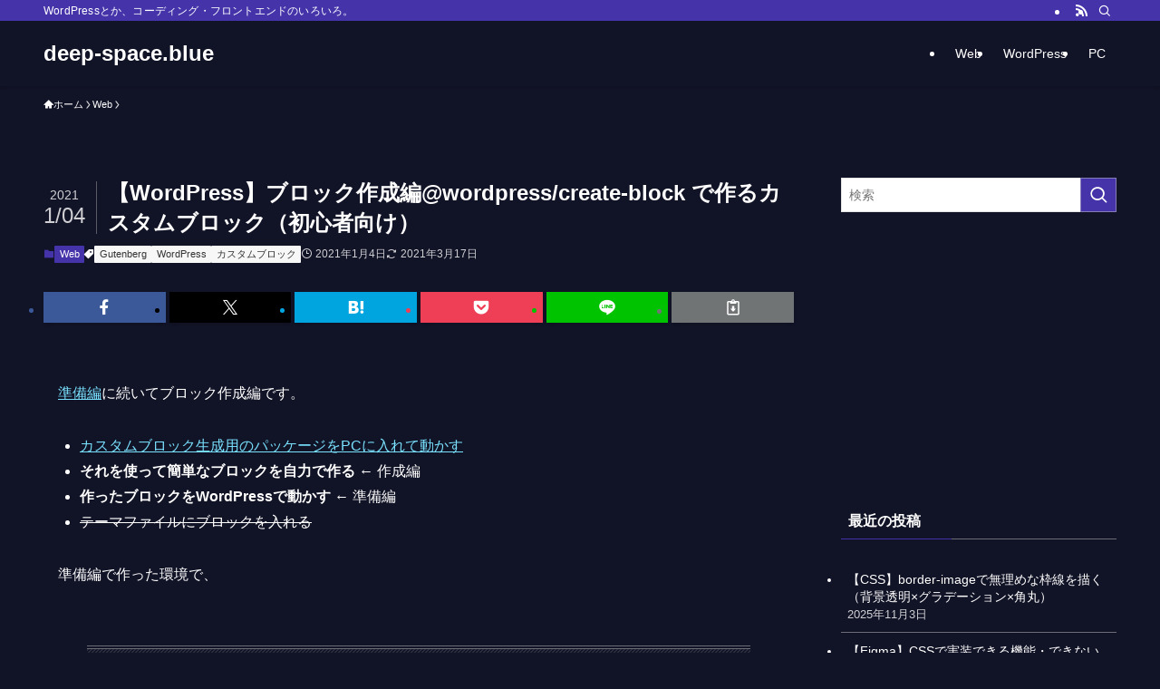

--- FILE ---
content_type: text/html; charset=UTF-8
request_url: https://deep-space.blue/web/1819
body_size: 98745
content:
<!DOCTYPE html>
<html lang="ja" data-loaded="false" data-scrolled="false" data-spmenu="closed">
<head>
<meta charset="utf-8">
<meta name="format-detection" content="telephone=no">
<meta http-equiv="X-UA-Compatible" content="IE=edge">
<meta name="viewport" content="width=device-width, viewport-fit=cover">
<title>【WordPress】ブロック作成編@wordpress/create-block で作るカスタムブロック（初心者向け） | deep-space.blue</title>
<meta name='robots' content='max-image-preview:large' />
<link rel="alternate" type="application/rss+xml" title="deep-space.blue &raquo; フィード" href="https://deep-space.blue/feed" />
<link rel="alternate" type="application/rss+xml" title="deep-space.blue &raquo; コメントフィード" href="https://deep-space.blue/comments/feed" />
<link rel="alternate" type="application/rss+xml" title="deep-space.blue &raquo; 【WordPress】ブロック作成編@wordpress/create-block で作るカスタムブロック（初心者向け） のコメントのフィード" href="https://deep-space.blue/web/1819/feed" />

<!-- SEO SIMPLE PACK 3.6.2 -->
<meta name="description" content="準備編に続いてブロック作成編です。 カスタムブロック生成用のパッケージをPCに入れて動かすそれを使って簡単なブロックを自力で作る ← 作成編作ったブロックをWordPressで動かす ← 準備編テーマファイルにブロックを入れる 準備編で作っ">
<link rel="canonical" href="https://deep-space.blue/web/1819">
<meta property="og:locale" content="ja_JP">
<meta property="og:type" content="article">
<meta property="og:image" content="https://deep-space.blue/main/wp-content/uploads/2021/01/image-17.png">
<meta property="og:title" content="【WordPress】ブロック作成編@wordpress/create-block で作るカスタムブロック（初心者向け） | deep-space.blue">
<meta property="og:description" content="準備編に続いてブロック作成編です。 カスタムブロック生成用のパッケージをPCに入れて動かすそれを使って簡単なブロックを自力で作る ← 作成編作ったブロックをWordPressで動かす ← 準備編テーマファイルにブロックを入れる 準備編で作っ">
<meta property="og:url" content="https://deep-space.blue/web/1819">
<meta property="og:site_name" content="deep-space.blue">
<meta name="twitter:card" content="summary">
<!-- / SEO SIMPLE PACK -->

<style id='wp-img-auto-sizes-contain-inline-css' type='text/css'>
img:is([sizes=auto i],[sizes^="auto," i]){contain-intrinsic-size:3000px 1500px}
/*# sourceURL=wp-img-auto-sizes-contain-inline-css */
</style>
<style id='wp-block-paragraph-inline-css' type='text/css'>
.is-small-text{font-size:.875em}.is-regular-text{font-size:1em}.is-large-text{font-size:2.25em}.is-larger-text{font-size:3em}.has-drop-cap:not(:focus):first-letter{float:left;font-size:8.4em;font-style:normal;font-weight:100;line-height:.68;margin:.05em .1em 0 0;text-transform:uppercase}body.rtl .has-drop-cap:not(:focus):first-letter{float:none;margin-left:.1em}p.has-drop-cap.has-background{overflow:hidden}:root :where(p.has-background){padding:1.25em 2.375em}:where(p.has-text-color:not(.has-link-color)) a{color:inherit}p.has-text-align-left[style*="writing-mode:vertical-lr"],p.has-text-align-right[style*="writing-mode:vertical-rl"]{rotate:180deg}
/*# sourceURL=https://deep-space.blue/main/wp-includes/blocks/paragraph/style.min.css */
</style>
<style id='wp-block-list-inline-css' type='text/css'>
ol,ul{box-sizing:border-box}:root :where(.wp-block-list.has-background){padding:1.25em 2.375em}
/*# sourceURL=https://deep-space.blue/main/wp-includes/blocks/list/style.min.css */
</style>
<style id='wp-block-heading-inline-css' type='text/css'>
h1:where(.wp-block-heading).has-background,h2:where(.wp-block-heading).has-background,h3:where(.wp-block-heading).has-background,h4:where(.wp-block-heading).has-background,h5:where(.wp-block-heading).has-background,h6:where(.wp-block-heading).has-background{padding:1.25em 2.375em}h1.has-text-align-left[style*=writing-mode]:where([style*=vertical-lr]),h1.has-text-align-right[style*=writing-mode]:where([style*=vertical-rl]),h2.has-text-align-left[style*=writing-mode]:where([style*=vertical-lr]),h2.has-text-align-right[style*=writing-mode]:where([style*=vertical-rl]),h3.has-text-align-left[style*=writing-mode]:where([style*=vertical-lr]),h3.has-text-align-right[style*=writing-mode]:where([style*=vertical-rl]),h4.has-text-align-left[style*=writing-mode]:where([style*=vertical-lr]),h4.has-text-align-right[style*=writing-mode]:where([style*=vertical-rl]),h5.has-text-align-left[style*=writing-mode]:where([style*=vertical-lr]),h5.has-text-align-right[style*=writing-mode]:where([style*=vertical-rl]),h6.has-text-align-left[style*=writing-mode]:where([style*=vertical-lr]),h6.has-text-align-right[style*=writing-mode]:where([style*=vertical-rl]){rotate:180deg}
/*# sourceURL=https://deep-space.blue/main/wp-includes/blocks/heading/style.min.css */
</style>
<style id='wp-block-code-inline-css' type='text/css'>
.wp-block-code{box-sizing:border-box}.wp-block-code code{
  /*!rtl:begin:ignore*/direction:ltr;display:block;font-family:inherit;overflow-wrap:break-word;text-align:initial;white-space:pre-wrap
  /*!rtl:end:ignore*/}
/*# sourceURL=https://deep-space.blue/main/wp-includes/blocks/code/style.min.css */
</style>
<style id='wp-block-image-inline-css' type='text/css'>
.wp-block-image>a,.wp-block-image>figure>a{display:inline-block}.wp-block-image img{box-sizing:border-box;height:auto;max-width:100%;vertical-align:bottom}@media not (prefers-reduced-motion){.wp-block-image img.hide{visibility:hidden}.wp-block-image img.show{animation:show-content-image .4s}}.wp-block-image[style*=border-radius] img,.wp-block-image[style*=border-radius]>a{border-radius:inherit}.wp-block-image.has-custom-border img{box-sizing:border-box}.wp-block-image.aligncenter{text-align:center}.wp-block-image.alignfull>a,.wp-block-image.alignwide>a{width:100%}.wp-block-image.alignfull img,.wp-block-image.alignwide img{height:auto;width:100%}.wp-block-image .aligncenter,.wp-block-image .alignleft,.wp-block-image .alignright,.wp-block-image.aligncenter,.wp-block-image.alignleft,.wp-block-image.alignright{display:table}.wp-block-image .aligncenter>figcaption,.wp-block-image .alignleft>figcaption,.wp-block-image .alignright>figcaption,.wp-block-image.aligncenter>figcaption,.wp-block-image.alignleft>figcaption,.wp-block-image.alignright>figcaption{caption-side:bottom;display:table-caption}.wp-block-image .alignleft{float:left;margin:.5em 1em .5em 0}.wp-block-image .alignright{float:right;margin:.5em 0 .5em 1em}.wp-block-image .aligncenter{margin-left:auto;margin-right:auto}.wp-block-image :where(figcaption){margin-bottom:1em;margin-top:.5em}.wp-block-image.is-style-circle-mask img{border-radius:9999px}@supports ((-webkit-mask-image:none) or (mask-image:none)) or (-webkit-mask-image:none){.wp-block-image.is-style-circle-mask img{border-radius:0;-webkit-mask-image:url('data:image/svg+xml;utf8,<svg viewBox="0 0 100 100" xmlns="http://www.w3.org/2000/svg"><circle cx="50" cy="50" r="50"/></svg>');mask-image:url('data:image/svg+xml;utf8,<svg viewBox="0 0 100 100" xmlns="http://www.w3.org/2000/svg"><circle cx="50" cy="50" r="50"/></svg>');mask-mode:alpha;-webkit-mask-position:center;mask-position:center;-webkit-mask-repeat:no-repeat;mask-repeat:no-repeat;-webkit-mask-size:contain;mask-size:contain}}:root :where(.wp-block-image.is-style-rounded img,.wp-block-image .is-style-rounded img){border-radius:9999px}.wp-block-image figure{margin:0}.wp-lightbox-container{display:flex;flex-direction:column;position:relative}.wp-lightbox-container img{cursor:zoom-in}.wp-lightbox-container img:hover+button{opacity:1}.wp-lightbox-container button{align-items:center;backdrop-filter:blur(16px) saturate(180%);background-color:#5a5a5a40;border:none;border-radius:4px;cursor:zoom-in;display:flex;height:20px;justify-content:center;opacity:0;padding:0;position:absolute;right:16px;text-align:center;top:16px;width:20px;z-index:100}@media not (prefers-reduced-motion){.wp-lightbox-container button{transition:opacity .2s ease}}.wp-lightbox-container button:focus-visible{outline:3px auto #5a5a5a40;outline:3px auto -webkit-focus-ring-color;outline-offset:3px}.wp-lightbox-container button:hover{cursor:pointer;opacity:1}.wp-lightbox-container button:focus{opacity:1}.wp-lightbox-container button:focus,.wp-lightbox-container button:hover,.wp-lightbox-container button:not(:hover):not(:active):not(.has-background){background-color:#5a5a5a40;border:none}.wp-lightbox-overlay{box-sizing:border-box;cursor:zoom-out;height:100vh;left:0;overflow:hidden;position:fixed;top:0;visibility:hidden;width:100%;z-index:100000}.wp-lightbox-overlay .close-button{align-items:center;cursor:pointer;display:flex;justify-content:center;min-height:40px;min-width:40px;padding:0;position:absolute;right:calc(env(safe-area-inset-right) + 16px);top:calc(env(safe-area-inset-top) + 16px);z-index:5000000}.wp-lightbox-overlay .close-button:focus,.wp-lightbox-overlay .close-button:hover,.wp-lightbox-overlay .close-button:not(:hover):not(:active):not(.has-background){background:none;border:none}.wp-lightbox-overlay .lightbox-image-container{height:var(--wp--lightbox-container-height);left:50%;overflow:hidden;position:absolute;top:50%;transform:translate(-50%,-50%);transform-origin:top left;width:var(--wp--lightbox-container-width);z-index:9999999999}.wp-lightbox-overlay .wp-block-image{align-items:center;box-sizing:border-box;display:flex;height:100%;justify-content:center;margin:0;position:relative;transform-origin:0 0;width:100%;z-index:3000000}.wp-lightbox-overlay .wp-block-image img{height:var(--wp--lightbox-image-height);min-height:var(--wp--lightbox-image-height);min-width:var(--wp--lightbox-image-width);width:var(--wp--lightbox-image-width)}.wp-lightbox-overlay .wp-block-image figcaption{display:none}.wp-lightbox-overlay button{background:none;border:none}.wp-lightbox-overlay .scrim{background-color:#fff;height:100%;opacity:.9;position:absolute;width:100%;z-index:2000000}.wp-lightbox-overlay.active{visibility:visible}@media not (prefers-reduced-motion){.wp-lightbox-overlay.active{animation:turn-on-visibility .25s both}.wp-lightbox-overlay.active img{animation:turn-on-visibility .35s both}.wp-lightbox-overlay.show-closing-animation:not(.active){animation:turn-off-visibility .35s both}.wp-lightbox-overlay.show-closing-animation:not(.active) img{animation:turn-off-visibility .25s both}.wp-lightbox-overlay.zoom.active{animation:none;opacity:1;visibility:visible}.wp-lightbox-overlay.zoom.active .lightbox-image-container{animation:lightbox-zoom-in .4s}.wp-lightbox-overlay.zoom.active .lightbox-image-container img{animation:none}.wp-lightbox-overlay.zoom.active .scrim{animation:turn-on-visibility .4s forwards}.wp-lightbox-overlay.zoom.show-closing-animation:not(.active){animation:none}.wp-lightbox-overlay.zoom.show-closing-animation:not(.active) .lightbox-image-container{animation:lightbox-zoom-out .4s}.wp-lightbox-overlay.zoom.show-closing-animation:not(.active) .lightbox-image-container img{animation:none}.wp-lightbox-overlay.zoom.show-closing-animation:not(.active) .scrim{animation:turn-off-visibility .4s forwards}}@keyframes show-content-image{0%{visibility:hidden}99%{visibility:hidden}to{visibility:visible}}@keyframes turn-on-visibility{0%{opacity:0}to{opacity:1}}@keyframes turn-off-visibility{0%{opacity:1;visibility:visible}99%{opacity:0;visibility:visible}to{opacity:0;visibility:hidden}}@keyframes lightbox-zoom-in{0%{transform:translate(calc((-100vw + var(--wp--lightbox-scrollbar-width))/2 + var(--wp--lightbox-initial-left-position)),calc(-50vh + var(--wp--lightbox-initial-top-position))) scale(var(--wp--lightbox-scale))}to{transform:translate(-50%,-50%) scale(1)}}@keyframes lightbox-zoom-out{0%{transform:translate(-50%,-50%) scale(1);visibility:visible}99%{visibility:visible}to{transform:translate(calc((-100vw + var(--wp--lightbox-scrollbar-width))/2 + var(--wp--lightbox-initial-left-position)),calc(-50vh + var(--wp--lightbox-initial-top-position))) scale(var(--wp--lightbox-scale));visibility:hidden}}
/*# sourceURL=https://deep-space.blue/main/wp-includes/blocks/image/style.min.css */
</style>
<style id='wp-block-separator-inline-css' type='text/css'>
@charset "UTF-8";.wp-block-separator{border:none;border-top:2px solid}:root :where(.wp-block-separator.is-style-dots){height:auto;line-height:1;text-align:center}:root :where(.wp-block-separator.is-style-dots):before{color:currentColor;content:"···";font-family:serif;font-size:1.5em;letter-spacing:2em;padding-left:2em}.wp-block-separator.is-style-dots{background:none!important;border:none!important}
/*# sourceURL=https://deep-space.blue/main/wp-includes/blocks/separator/style.min.css */
</style>
<style id='wp-block-library-inline-css' type='text/css'>
:root{--wp-block-synced-color:#7a00df;--wp-block-synced-color--rgb:122,0,223;--wp-bound-block-color:var(--wp-block-synced-color);--wp-editor-canvas-background:#ddd;--wp-admin-theme-color:#007cba;--wp-admin-theme-color--rgb:0,124,186;--wp-admin-theme-color-darker-10:#006ba1;--wp-admin-theme-color-darker-10--rgb:0,107,160.5;--wp-admin-theme-color-darker-20:#005a87;--wp-admin-theme-color-darker-20--rgb:0,90,135;--wp-admin-border-width-focus:2px}@media (min-resolution:192dpi){:root{--wp-admin-border-width-focus:1.5px}}.wp-element-button{cursor:pointer}:root .has-very-light-gray-background-color{background-color:#eee}:root .has-very-dark-gray-background-color{background-color:#313131}:root .has-very-light-gray-color{color:#eee}:root .has-very-dark-gray-color{color:#313131}:root .has-vivid-green-cyan-to-vivid-cyan-blue-gradient-background{background:linear-gradient(135deg,#00d084,#0693e3)}:root .has-purple-crush-gradient-background{background:linear-gradient(135deg,#34e2e4,#4721fb 50%,#ab1dfe)}:root .has-hazy-dawn-gradient-background{background:linear-gradient(135deg,#faaca8,#dad0ec)}:root .has-subdued-olive-gradient-background{background:linear-gradient(135deg,#fafae1,#67a671)}:root .has-atomic-cream-gradient-background{background:linear-gradient(135deg,#fdd79a,#004a59)}:root .has-nightshade-gradient-background{background:linear-gradient(135deg,#330968,#31cdcf)}:root .has-midnight-gradient-background{background:linear-gradient(135deg,#020381,#2874fc)}:root{--wp--preset--font-size--normal:16px;--wp--preset--font-size--huge:42px}.has-regular-font-size{font-size:1em}.has-larger-font-size{font-size:2.625em}.has-normal-font-size{font-size:var(--wp--preset--font-size--normal)}.has-huge-font-size{font-size:var(--wp--preset--font-size--huge)}.has-text-align-center{text-align:center}.has-text-align-left{text-align:left}.has-text-align-right{text-align:right}.has-fit-text{white-space:nowrap!important}#end-resizable-editor-section{display:none}.aligncenter{clear:both}.items-justified-left{justify-content:flex-start}.items-justified-center{justify-content:center}.items-justified-right{justify-content:flex-end}.items-justified-space-between{justify-content:space-between}.screen-reader-text{border:0;clip-path:inset(50%);height:1px;margin:-1px;overflow:hidden;padding:0;position:absolute;width:1px;word-wrap:normal!important}.screen-reader-text:focus{background-color:#ddd;clip-path:none;color:#444;display:block;font-size:1em;height:auto;left:5px;line-height:normal;padding:15px 23px 14px;text-decoration:none;top:5px;width:auto;z-index:100000}html :where(.has-border-color){border-style:solid}html :where([style*=border-top-color]){border-top-style:solid}html :where([style*=border-right-color]){border-right-style:solid}html :where([style*=border-bottom-color]){border-bottom-style:solid}html :where([style*=border-left-color]){border-left-style:solid}html :where([style*=border-width]){border-style:solid}html :where([style*=border-top-width]){border-top-style:solid}html :where([style*=border-right-width]){border-right-style:solid}html :where([style*=border-bottom-width]){border-bottom-style:solid}html :where([style*=border-left-width]){border-left-style:solid}html :where(img[class*=wp-image-]){height:auto;max-width:100%}:where(figure){margin:0 0 1em}html :where(.is-position-sticky){--wp-admin--admin-bar--position-offset:var(--wp-admin--admin-bar--height,0px)}@media screen and (max-width:600px){html :where(.is-position-sticky){--wp-admin--admin-bar--position-offset:0px}}

/*# sourceURL=wp-block-library-inline-css */
</style><style id='global-styles-inline-css' type='text/css'>
:root{--wp--preset--aspect-ratio--square: 1;--wp--preset--aspect-ratio--4-3: 4/3;--wp--preset--aspect-ratio--3-4: 3/4;--wp--preset--aspect-ratio--3-2: 3/2;--wp--preset--aspect-ratio--2-3: 2/3;--wp--preset--aspect-ratio--16-9: 16/9;--wp--preset--aspect-ratio--9-16: 9/16;--wp--preset--color--black: #000;--wp--preset--color--cyan-bluish-gray: #abb8c3;--wp--preset--color--white: #fff;--wp--preset--color--pale-pink: #f78da7;--wp--preset--color--vivid-red: #cf2e2e;--wp--preset--color--luminous-vivid-orange: #ff6900;--wp--preset--color--luminous-vivid-amber: #fcb900;--wp--preset--color--light-green-cyan: #7bdcb5;--wp--preset--color--vivid-green-cyan: #00d084;--wp--preset--color--pale-cyan-blue: #8ed1fc;--wp--preset--color--vivid-cyan-blue: #0693e3;--wp--preset--color--vivid-purple: #9b51e0;--wp--preset--color--swl-main: var(--color_main);--wp--preset--color--swl-main-thin: var(--color_main_thin);--wp--preset--color--swl-gray: var(--color_gray);--wp--preset--color--swl-deep-01: var(--color_deep01);--wp--preset--color--swl-deep-02: var(--color_deep02);--wp--preset--color--swl-deep-03: var(--color_deep03);--wp--preset--color--swl-deep-04: var(--color_deep04);--wp--preset--color--swl-pale-01: var(--color_pale01);--wp--preset--color--swl-pale-02: var(--color_pale02);--wp--preset--color--swl-pale-03: var(--color_pale03);--wp--preset--color--swl-pale-04: var(--color_pale04);--wp--preset--gradient--vivid-cyan-blue-to-vivid-purple: linear-gradient(135deg,rgb(6,147,227) 0%,rgb(155,81,224) 100%);--wp--preset--gradient--light-green-cyan-to-vivid-green-cyan: linear-gradient(135deg,rgb(122,220,180) 0%,rgb(0,208,130) 100%);--wp--preset--gradient--luminous-vivid-amber-to-luminous-vivid-orange: linear-gradient(135deg,rgb(252,185,0) 0%,rgb(255,105,0) 100%);--wp--preset--gradient--luminous-vivid-orange-to-vivid-red: linear-gradient(135deg,rgb(255,105,0) 0%,rgb(207,46,46) 100%);--wp--preset--gradient--very-light-gray-to-cyan-bluish-gray: linear-gradient(135deg,rgb(238,238,238) 0%,rgb(169,184,195) 100%);--wp--preset--gradient--cool-to-warm-spectrum: linear-gradient(135deg,rgb(74,234,220) 0%,rgb(151,120,209) 20%,rgb(207,42,186) 40%,rgb(238,44,130) 60%,rgb(251,105,98) 80%,rgb(254,248,76) 100%);--wp--preset--gradient--blush-light-purple: linear-gradient(135deg,rgb(255,206,236) 0%,rgb(152,150,240) 100%);--wp--preset--gradient--blush-bordeaux: linear-gradient(135deg,rgb(254,205,165) 0%,rgb(254,45,45) 50%,rgb(107,0,62) 100%);--wp--preset--gradient--luminous-dusk: linear-gradient(135deg,rgb(255,203,112) 0%,rgb(199,81,192) 50%,rgb(65,88,208) 100%);--wp--preset--gradient--pale-ocean: linear-gradient(135deg,rgb(255,245,203) 0%,rgb(182,227,212) 50%,rgb(51,167,181) 100%);--wp--preset--gradient--electric-grass: linear-gradient(135deg,rgb(202,248,128) 0%,rgb(113,206,126) 100%);--wp--preset--gradient--midnight: linear-gradient(135deg,rgb(2,3,129) 0%,rgb(40,116,252) 100%);--wp--preset--font-size--small: 0.9em;--wp--preset--font-size--medium: 1.1em;--wp--preset--font-size--large: 1.25em;--wp--preset--font-size--x-large: 42px;--wp--preset--font-size--xs: 0.75em;--wp--preset--font-size--huge: 1.6em;--wp--preset--spacing--20: 0.44rem;--wp--preset--spacing--30: 0.67rem;--wp--preset--spacing--40: 1rem;--wp--preset--spacing--50: 1.5rem;--wp--preset--spacing--60: 2.25rem;--wp--preset--spacing--70: 3.38rem;--wp--preset--spacing--80: 5.06rem;--wp--preset--shadow--natural: 6px 6px 9px rgba(0, 0, 0, 0.2);--wp--preset--shadow--deep: 12px 12px 50px rgba(0, 0, 0, 0.4);--wp--preset--shadow--sharp: 6px 6px 0px rgba(0, 0, 0, 0.2);--wp--preset--shadow--outlined: 6px 6px 0px -3px rgb(255, 255, 255), 6px 6px rgb(0, 0, 0);--wp--preset--shadow--crisp: 6px 6px 0px rgb(0, 0, 0);}:where(.is-layout-flex){gap: 0.5em;}:where(.is-layout-grid){gap: 0.5em;}body .is-layout-flex{display: flex;}.is-layout-flex{flex-wrap: wrap;align-items: center;}.is-layout-flex > :is(*, div){margin: 0;}body .is-layout-grid{display: grid;}.is-layout-grid > :is(*, div){margin: 0;}:where(.wp-block-columns.is-layout-flex){gap: 2em;}:where(.wp-block-columns.is-layout-grid){gap: 2em;}:where(.wp-block-post-template.is-layout-flex){gap: 1.25em;}:where(.wp-block-post-template.is-layout-grid){gap: 1.25em;}.has-black-color{color: var(--wp--preset--color--black) !important;}.has-cyan-bluish-gray-color{color: var(--wp--preset--color--cyan-bluish-gray) !important;}.has-white-color{color: var(--wp--preset--color--white) !important;}.has-pale-pink-color{color: var(--wp--preset--color--pale-pink) !important;}.has-vivid-red-color{color: var(--wp--preset--color--vivid-red) !important;}.has-luminous-vivid-orange-color{color: var(--wp--preset--color--luminous-vivid-orange) !important;}.has-luminous-vivid-amber-color{color: var(--wp--preset--color--luminous-vivid-amber) !important;}.has-light-green-cyan-color{color: var(--wp--preset--color--light-green-cyan) !important;}.has-vivid-green-cyan-color{color: var(--wp--preset--color--vivid-green-cyan) !important;}.has-pale-cyan-blue-color{color: var(--wp--preset--color--pale-cyan-blue) !important;}.has-vivid-cyan-blue-color{color: var(--wp--preset--color--vivid-cyan-blue) !important;}.has-vivid-purple-color{color: var(--wp--preset--color--vivid-purple) !important;}.has-black-background-color{background-color: var(--wp--preset--color--black) !important;}.has-cyan-bluish-gray-background-color{background-color: var(--wp--preset--color--cyan-bluish-gray) !important;}.has-white-background-color{background-color: var(--wp--preset--color--white) !important;}.has-pale-pink-background-color{background-color: var(--wp--preset--color--pale-pink) !important;}.has-vivid-red-background-color{background-color: var(--wp--preset--color--vivid-red) !important;}.has-luminous-vivid-orange-background-color{background-color: var(--wp--preset--color--luminous-vivid-orange) !important;}.has-luminous-vivid-amber-background-color{background-color: var(--wp--preset--color--luminous-vivid-amber) !important;}.has-light-green-cyan-background-color{background-color: var(--wp--preset--color--light-green-cyan) !important;}.has-vivid-green-cyan-background-color{background-color: var(--wp--preset--color--vivid-green-cyan) !important;}.has-pale-cyan-blue-background-color{background-color: var(--wp--preset--color--pale-cyan-blue) !important;}.has-vivid-cyan-blue-background-color{background-color: var(--wp--preset--color--vivid-cyan-blue) !important;}.has-vivid-purple-background-color{background-color: var(--wp--preset--color--vivid-purple) !important;}.has-black-border-color{border-color: var(--wp--preset--color--black) !important;}.has-cyan-bluish-gray-border-color{border-color: var(--wp--preset--color--cyan-bluish-gray) !important;}.has-white-border-color{border-color: var(--wp--preset--color--white) !important;}.has-pale-pink-border-color{border-color: var(--wp--preset--color--pale-pink) !important;}.has-vivid-red-border-color{border-color: var(--wp--preset--color--vivid-red) !important;}.has-luminous-vivid-orange-border-color{border-color: var(--wp--preset--color--luminous-vivid-orange) !important;}.has-luminous-vivid-amber-border-color{border-color: var(--wp--preset--color--luminous-vivid-amber) !important;}.has-light-green-cyan-border-color{border-color: var(--wp--preset--color--light-green-cyan) !important;}.has-vivid-green-cyan-border-color{border-color: var(--wp--preset--color--vivid-green-cyan) !important;}.has-pale-cyan-blue-border-color{border-color: var(--wp--preset--color--pale-cyan-blue) !important;}.has-vivid-cyan-blue-border-color{border-color: var(--wp--preset--color--vivid-cyan-blue) !important;}.has-vivid-purple-border-color{border-color: var(--wp--preset--color--vivid-purple) !important;}.has-vivid-cyan-blue-to-vivid-purple-gradient-background{background: var(--wp--preset--gradient--vivid-cyan-blue-to-vivid-purple) !important;}.has-light-green-cyan-to-vivid-green-cyan-gradient-background{background: var(--wp--preset--gradient--light-green-cyan-to-vivid-green-cyan) !important;}.has-luminous-vivid-amber-to-luminous-vivid-orange-gradient-background{background: var(--wp--preset--gradient--luminous-vivid-amber-to-luminous-vivid-orange) !important;}.has-luminous-vivid-orange-to-vivid-red-gradient-background{background: var(--wp--preset--gradient--luminous-vivid-orange-to-vivid-red) !important;}.has-very-light-gray-to-cyan-bluish-gray-gradient-background{background: var(--wp--preset--gradient--very-light-gray-to-cyan-bluish-gray) !important;}.has-cool-to-warm-spectrum-gradient-background{background: var(--wp--preset--gradient--cool-to-warm-spectrum) !important;}.has-blush-light-purple-gradient-background{background: var(--wp--preset--gradient--blush-light-purple) !important;}.has-blush-bordeaux-gradient-background{background: var(--wp--preset--gradient--blush-bordeaux) !important;}.has-luminous-dusk-gradient-background{background: var(--wp--preset--gradient--luminous-dusk) !important;}.has-pale-ocean-gradient-background{background: var(--wp--preset--gradient--pale-ocean) !important;}.has-electric-grass-gradient-background{background: var(--wp--preset--gradient--electric-grass) !important;}.has-midnight-gradient-background{background: var(--wp--preset--gradient--midnight) !important;}.has-small-font-size{font-size: var(--wp--preset--font-size--small) !important;}.has-medium-font-size{font-size: var(--wp--preset--font-size--medium) !important;}.has-large-font-size{font-size: var(--wp--preset--font-size--large) !important;}.has-x-large-font-size{font-size: var(--wp--preset--font-size--x-large) !important;}
/*# sourceURL=global-styles-inline-css */
</style>

<link rel='stylesheet' id='swell-icons-css' href='https://deep-space.blue/main/wp-content/themes/swell/build/css/swell-icons.css?ver=2.16.0' type='text/css' media='all' />
<link rel='stylesheet' id='main_style-css' href='https://deep-space.blue/main/wp-content/themes/swell/build/css/main.css?ver=2.16.0' type='text/css' media='all' />
<link rel='stylesheet' id='swell_core/latest-posts-css' href='https://deep-space.blue/main/wp-content/themes/swell/build/css/modules/blocks/latest-posts.css?ver=2.16.0' type='text/css' media='all' />
<link rel='stylesheet' id='swell_core/separator-css' href='https://deep-space.blue/main/wp-content/themes/swell/build/css/modules/blocks/separator.css?ver=2.16.0' type='text/css' media='all' />
<link rel='stylesheet' id='swell_core/tag-cloud-css' href='https://deep-space.blue/main/wp-content/themes/swell/build/css/modules/blocks/tag-cloud.css?ver=2.16.0' type='text/css' media='all' />
<link rel='stylesheet' id='swell_widget/dropdown-css' href='https://deep-space.blue/main/wp-content/themes/swell/build/css/modules/blocks/widget-dropdown.css?ver=2.16.0' type='text/css' media='all' />
<style id='swell_custom-inline-css' type='text/css'>
:root{--swl-fz--content:4vw;--swl-font_family:"Helvetica Neue", Arial, "Hiragino Kaku Gothic ProN", "Hiragino Sans", Meiryo, sans-serif;--swl-font_weight:400;--color_main:#4533aa;--color_text:#ffffff;--color_link:#7ae2ff;--color_htag:#4533aa;--color_bg:#111326;--color_gradient1:#d8ffff;--color_gradient2:#87e7ff;--color_main_thin:rgba(86, 64, 213, 0.05 );--color_main_dark:rgba(52, 38, 128, 1 );--color_list_check:#4533aa;--color_list_num:#4533aa;--color_list_good:#86dd7b;--color_list_triangle:#f4e03a;--color_list_bad:#f36060;--color_faq_q:#d55656;--color_faq_a:#6599b7;--color_icon_good:#3cd250;--color_icon_good_bg:#ecffe9;--color_icon_bad:#4b73eb;--color_icon_bad_bg:#eafaff;--color_icon_info:#f578b4;--color_icon_info_bg:#fff0fa;--color_icon_announce:#ffa537;--color_icon_announce_bg:#fff5f0;--color_icon_pen:#7a7a7a;--color_icon_pen_bg:#f7f7f7;--color_icon_book:#787364;--color_icon_book_bg:#f8f6ef;--color_icon_point:#ffa639;--color_icon_check:#86d67c;--color_icon_batsu:#f36060;--color_icon_hatena:#5295cc;--color_icon_caution:#f7da38;--color_icon_memo:#84878a;--color_deep01:#e44141;--color_deep02:#3d79d5;--color_deep03:#63a84d;--color_deep04:#f09f4d;--color_pale01:#fff2f0;--color_pale02:#f3f8fd;--color_pale03:#f1f9ee;--color_pale04:#fdf9ee;--color_mark_blue:#b7e3ff;--color_mark_green:#bdf9c3;--color_mark_yellow:#fcf69f;--color_mark_orange:#ffddbc;--border01:solid 1px var(--color_main);--border02:double 4px var(--color_main);--border03:dashed 2px var(--color_border);--border04:solid 4px var(--color_gray);--card_posts_thumb_ratio:56.25%;--list_posts_thumb_ratio:66.666%;--big_posts_thumb_ratio:56.25%;--thumb_posts_thumb_ratio:61.805%;--blogcard_thumb_ratio:56.25%;--color_header_bg:#111326;--color_header_text:#ffffff;--color_footer_bg:#111326;--color_footer_text:#ffffff;--container_size:1200px;--article_size:900px;--logo_size_sp:48px;--logo_size_pc:40px;--logo_size_pcfix:32px;}.swl-cell-bg[data-icon="doubleCircle"]{--cell-icon-color:#ffc977}.swl-cell-bg[data-icon="circle"]{--cell-icon-color:#94e29c}.swl-cell-bg[data-icon="triangle"]{--cell-icon-color:#eeda2f}.swl-cell-bg[data-icon="close"]{--cell-icon-color:#ec9191}.swl-cell-bg[data-icon="hatena"]{--cell-icon-color:#93c9da}.swl-cell-bg[data-icon="check"]{--cell-icon-color:#94e29c}.swl-cell-bg[data-icon="line"]{--cell-icon-color:#9b9b9b}.cap_box[data-colset="col1"]{--capbox-color:#f59b5f;--capbox-color--bg:#fff8eb}.cap_box[data-colset="col2"]{--capbox-color:#5fb9f5;--capbox-color--bg:#edf5ff}.cap_box[data-colset="col3"]{--capbox-color:#2fcd90;--capbox-color--bg:#eafaf2}.red_{--the-btn-color:#f74a4a;--the-btn-color2:#ffbc49;--the-solid-shadow: rgba(185, 56, 56, 1 )}.blue_{--the-btn-color:#338df4;--the-btn-color2:#35eaff;--the-solid-shadow: rgba(38, 106, 183, 1 )}.green_{--the-btn-color:#62d847;--the-btn-color2:#7bf7bd;--the-solid-shadow: rgba(74, 162, 53, 1 )}.is-style-btn_normal{--the-btn-radius:80px}.is-style-btn_solid{--the-btn-radius:80px}.is-style-btn_shiny{--the-btn-radius:80px}.is-style-btn_line{--the-btn-radius:80px}.post_content blockquote{padding:1.5em 2em 1.5em 3em}.post_content blockquote::before{content:"";display:block;width:5px;height:calc(100% - 3em);top:1.5em;left:1.5em;border-left:solid 1px rgba(180,180,180,.75);border-right:solid 1px rgba(180,180,180,.75);}.mark_blue{background:-webkit-linear-gradient(transparent 64%,var(--color_mark_blue) 0%);background:linear-gradient(transparent 64%,var(--color_mark_blue) 0%)}.mark_green{background:-webkit-linear-gradient(transparent 64%,var(--color_mark_green) 0%);background:linear-gradient(transparent 64%,var(--color_mark_green) 0%)}.mark_yellow{background:-webkit-linear-gradient(transparent 64%,var(--color_mark_yellow) 0%);background:linear-gradient(transparent 64%,var(--color_mark_yellow) 0%)}.mark_orange{background:-webkit-linear-gradient(transparent 64%,var(--color_mark_orange) 0%);background:linear-gradient(transparent 64%,var(--color_mark_orange) 0%)}[class*="is-style-icon_"]{color:#333;border-width:0}[class*="is-style-big_icon_"]{border-width:2px;border-style:solid}[data-col="gray"] .c-balloon__text{background:#f7f7f7;border-color:#ccc}[data-col="gray"] .c-balloon__before{border-right-color:#f7f7f7}[data-col="green"] .c-balloon__text{background:#d1f8c2;border-color:#9ddd93}[data-col="green"] .c-balloon__before{border-right-color:#d1f8c2}[data-col="blue"] .c-balloon__text{background:#e2f6ff;border-color:#93d2f0}[data-col="blue"] .c-balloon__before{border-right-color:#e2f6ff}[data-col="red"] .c-balloon__text{background:#ffebeb;border-color:#f48789}[data-col="red"] .c-balloon__before{border-right-color:#ffebeb}[data-col="yellow"] .c-balloon__text{background:#f9f7d2;border-color:#fbe593}[data-col="yellow"] .c-balloon__before{border-right-color:#f9f7d2}.-type-list2 .p-postList__body::after,.-type-big .p-postList__body::after{content: "READ MORE »";}.c-postThumb__cat{background-color:#4533aa;color:#fff;background-image: repeating-linear-gradient(-45deg,rgba(255,255,255,.1),rgba(255,255,255,.1) 6px,transparent 6px,transparent 12px)}.post_content h2:where(:not([class^="swell-block-"]):not(.faq_q):not(.p-postList__title)){background:var(--color_htag);padding:.75em 1em;color:#fff}.post_content h2:where(:not([class^="swell-block-"]):not(.faq_q):not(.p-postList__title))::before{position:absolute;display:block;pointer-events:none;content:"";top:-4px;left:0;width:100%;height:calc(100% + 4px);box-sizing:content-box;border-top:solid 2px var(--color_htag);border-bottom:solid 2px var(--color_htag)}.post_content h3:where(:not([class^="swell-block-"]):not(.faq_q):not(.p-postList__title)){padding:0 .5em .5em}.post_content h3:where(:not([class^="swell-block-"]):not(.faq_q):not(.p-postList__title))::before{content:"";width:100%;height:2px;background: repeating-linear-gradient(90deg, var(--color_htag) 0%, var(--color_htag) 29.3%, rgba(150,150,150,.2) 29.3%, rgba(150,150,150,.2) 100%)}.post_content h4:where(:not([class^="swell-block-"]):not(.faq_q):not(.p-postList__title)){padding:0 0 0 16px;border-left:solid 2px var(--color_htag)}.post_content p > strong{padding: 0 4px 3px;border-bottom: 1px dashed #bbb}.l-header{box-shadow: 0 1px 4px rgba(0,0,0,.12)}.l-header__bar{color:#fff;background:var(--color_main)}.l-header__menuBtn{order:1}.l-header__customBtn{order:3}.c-gnav a::after{background:var(--color_main);width:100%;height:2px;transform:scaleX(0)}.p-spHeadMenu .menu-item.-current{border-bottom-color:var(--color_main)}.c-gnav > li:hover > a::after,.c-gnav > .-current > a::after{transform: scaleX(1)}.c-gnav .sub-menu{color:#333;background:#fff}#pagetop{border-radius:50%}.c-widget__title.-spmenu{padding:.5em .75em;border-radius:var(--swl-radius--2, 0px);background:var(--color_main);color:#fff;}.c-widget__title.-footer{padding:.5em}.c-widget__title.-footer::before{content:"";bottom:0;left:0;width:40%;z-index:1;background:var(--color_main)}.c-widget__title.-footer::after{content:"";bottom:0;left:0;width:100%;background:var(--color_border)}.c-secTitle{border-left:solid 2px var(--color_main);padding:0em .75em}.p-spMenu{color:#333}.p-spMenu__inner::before{background:#fdfdfd;opacity:1}.p-spMenu__overlay{background:#000;opacity:0.6}[class*="page-numbers"]{color:#fff;background-color:#dedede}.l-topTitleArea.c-filterLayer::before{background-color:#000;opacity:0.2;content:""}@media screen and (min-width: 960px){:root{}}@media screen and (max-width: 959px){:root{}.l-header__logo{order:2;text-align:center}}@media screen and (min-width: 600px){:root{--swl-fz--content:16px;}}@media screen and (max-width: 599px){:root{}}@media (min-width: 1108px) {.alignwide{left:-100px;width:calc(100% + 200px);}}@media (max-width: 1108px) {.-sidebar-off .swell-block-fullWide__inner.l-container .alignwide{left:0px;width:100%;}}.is-style-btn_normal a,.is-style-btn_shiny a{box-shadow:var(--swl-btn_shadow)}.c-shareBtns__btn,.is-style-balloon>.c-tabList .c-tabList__button,.p-snsCta,[class*=page-numbers]{box-shadow:var(--swl-box_shadow)}.p-articleThumb__img,.p-articleThumb__youtube{box-shadow:var(--swl-img_shadow)}.p-pickupBanners__item .c-bannerLink,.p-postList__thumb{box-shadow:0 2px 8px rgba(0,0,0,.1),0 4px 4px -4px rgba(0,0,0,.1)}.p-postList.-w-ranking li:before{background-image:repeating-linear-gradient(-45deg,hsla(0,0%,100%,.1),hsla(0,0%,100%,.1) 6px,transparent 0,transparent 12px);box-shadow:1px 1px 4px rgba(0,0,0,.2)}.l-header__bar{position:relative;width:100%}.l-header__bar .c-catchphrase{color:inherit;font-size:12px;letter-spacing:var(--swl-letter_spacing,.2px);line-height:14px;margin-right:auto;overflow:hidden;padding:4px 0;white-space:nowrap;width:50%}.l-header__bar .c-iconList .c-iconList__link{margin:0;padding:4px 6px}.l-header__barInner{align-items:center;display:flex;justify-content:flex-end}@media (min-width:960px){.-series .l-header__inner{align-items:stretch;display:flex}.-series .l-header__logo{align-items:center;display:flex;flex-wrap:wrap;margin-right:24px;padding:16px 0}.-series .l-header__logo .c-catchphrase{font-size:13px;padding:4px 0}.-series .c-headLogo{margin-right:16px}.-series-right .l-header__inner{justify-content:space-between}.-series-right .c-gnavWrap{margin-left:auto}.-series-right .w-header{margin-left:12px}.-series-left .w-header{margin-left:auto}}@media (min-width:960px) and (min-width:600px){.-series .c-headLogo{max-width:400px}}.c-gnav .sub-menu a:before,.c-listMenu a:before{-webkit-font-smoothing:antialiased;-moz-osx-font-smoothing:grayscale;font-family:icomoon!important;font-style:normal;font-variant:normal;font-weight:400;line-height:1;text-transform:none}.c-submenuToggleBtn{display:none}.c-listMenu a{padding:.75em 1em .75em 1.5em;transition:padding .25s}.c-listMenu a:hover{padding-left:1.75em;padding-right:.75em}.c-gnav .sub-menu a:before,.c-listMenu a:before{color:inherit;content:"\e921";display:inline-block;left:2px;position:absolute;top:50%;-webkit-transform:translateY(-50%);transform:translateY(-50%);vertical-align:middle}.widget_categories>ul>.cat-item>a,.wp-block-categories-list>li>a{padding-left:1.75em}.c-listMenu .children,.c-listMenu .sub-menu{margin:0}.c-listMenu .children a,.c-listMenu .sub-menu a{font-size:.9em;padding-left:2.5em}.c-listMenu .children a:before,.c-listMenu .sub-menu a:before{left:1em}.c-listMenu .children a:hover,.c-listMenu .sub-menu a:hover{padding-left:2.75em}.c-listMenu .children ul a,.c-listMenu .sub-menu ul a{padding-left:3.25em}.c-listMenu .children ul a:before,.c-listMenu .sub-menu ul a:before{left:1.75em}.c-listMenu .children ul a:hover,.c-listMenu .sub-menu ul a:hover{padding-left:3.5em}.c-gnav li:hover>.sub-menu{opacity:1;visibility:visible}.c-gnav .sub-menu:before{background:inherit;content:"";height:100%;left:0;position:absolute;top:0;width:100%;z-index:0}.c-gnav .sub-menu .sub-menu{left:100%;top:0;z-index:-1}.c-gnav .sub-menu a{padding-left:2em}.c-gnav .sub-menu a:before{left:.5em}.c-gnav .sub-menu a:hover .ttl{left:4px}:root{--color_content_bg:var(--color_bg);}.c-widget__title.-side{padding:.5em}.c-widget__title.-side::before{content:"";bottom:0;left:0;width:40%;z-index:1;background:var(--color_main)}.c-widget__title.-side::after{content:"";bottom:0;left:0;width:100%;background:var(--color_border)}.c-shareBtns__item:not(:last-child){margin-right:4px}.c-shareBtns__btn{padding:8px 0}@media screen and (min-width: 960px){:root{}}@media screen and (max-width: 959px){:root{}}@media screen and (min-width: 600px){:root{}}@media screen and (max-width: 599px){:root{}}.swell-block-fullWide__inner.l-container{--swl-fw_inner_pad:var(--swl-pad_container,0px)}@media (min-width:960px){.-sidebar-on .l-content .alignfull,.-sidebar-on .l-content .alignwide{left:-16px;width:calc(100% + 32px)}.swell-block-fullWide__inner.l-article{--swl-fw_inner_pad:var(--swl-pad_post_content,0px)}.-sidebar-on .swell-block-fullWide__inner .alignwide{left:0;width:100%}.-sidebar-on .swell-block-fullWide__inner .alignfull{left:calc(0px - var(--swl-fw_inner_pad, 0))!important;margin-left:0!important;margin-right:0!important;width:calc(100% + var(--swl-fw_inner_pad, 0)*2)!important}}.p-relatedPosts .p-postList__item{margin-bottom:1.5em}.p-relatedPosts .p-postList__times,.p-relatedPosts .p-postList__times>:last-child{margin-right:0}@media (min-width:600px){.p-relatedPosts .p-postList__item{width:33.33333%}}@media screen and (min-width:600px) and (max-width:1239px){.p-relatedPosts .p-postList__item:nth-child(7),.p-relatedPosts .p-postList__item:nth-child(8){display:none}}@media screen and (min-width:1240px){.p-relatedPosts .p-postList__item{width:25%}}.-index-off .p-toc,.swell-toc-placeholder:empty{display:none}.p-toc.-modal{height:100%;margin:0;overflow-y:auto;padding:0}#main_content .p-toc{border-radius:var(--swl-radius--2,0);margin:4em auto;max-width:800px}#sidebar .p-toc{margin-top:-.5em}.p-toc .__pn:before{content:none!important;counter-increment:none}.p-toc .__prev{margin:0 0 1em}.p-toc .__next{margin:1em 0 0}.p-toc.is-omitted:not([data-omit=ct]) [data-level="2"] .p-toc__childList{height:0;margin-bottom:-.5em;visibility:hidden}.p-toc.is-omitted:not([data-omit=nest]){position:relative}.p-toc.is-omitted:not([data-omit=nest]):before{background:linear-gradient(hsla(0,0%,100%,0),var(--color_bg));bottom:5em;content:"";height:4em;left:0;opacity:.75;pointer-events:none;position:absolute;width:100%;z-index:1}.p-toc.is-omitted:not([data-omit=nest]):after{background:var(--color_bg);bottom:0;content:"";height:5em;left:0;opacity:.75;position:absolute;width:100%;z-index:1}.p-toc.is-omitted:not([data-omit=nest]) .__next,.p-toc.is-omitted:not([data-omit=nest]) [data-omit="1"]{display:none}.p-toc .p-toc__expandBtn{background-color:#f7f7f7;border:rgba(0,0,0,.2);border-radius:5em;box-shadow:0 0 0 1px #bbb;color:#333;display:block;font-size:14px;line-height:1.5;margin:.75em auto 0;min-width:6em;padding:.5em 1em;position:relative;transition:box-shadow .25s;z-index:2}.p-toc[data-omit=nest] .p-toc__expandBtn{display:inline-block;font-size:13px;margin:0 0 0 1.25em;padding:.5em .75em}.p-toc:not([data-omit=nest]) .p-toc__expandBtn:after,.p-toc:not([data-omit=nest]) .p-toc__expandBtn:before{border-top-color:inherit;border-top-style:dotted;border-top-width:3px;content:"";display:block;height:1px;position:absolute;top:calc(50% - 1px);transition:border-color .25s;width:100%;width:22px}.p-toc:not([data-omit=nest]) .p-toc__expandBtn:before{right:calc(100% + 1em)}.p-toc:not([data-omit=nest]) .p-toc__expandBtn:after{left:calc(100% + 1em)}.p-toc.is-expanded .p-toc__expandBtn{border-color:transparent}.p-toc__ttl{display:block;font-size:1.2em;line-height:1;position:relative;text-align:center}.p-toc__ttl:before{content:"\e918";display:inline-block;font-family:icomoon;margin-right:.5em;padding-bottom:2px;vertical-align:middle}#index_modal .p-toc__ttl{margin-bottom:.5em}.p-toc__list li{line-height:1.6}.p-toc__list>li+li{margin-top:.5em}.p-toc__list .p-toc__childList{padding-left:.5em}.p-toc__list [data-level="3"]{font-size:.9em}.p-toc__list .mininote{display:none}.post_content .p-toc__list{padding-left:0}#sidebar .p-toc__list{margin-bottom:0}#sidebar .p-toc__list .p-toc__childList{padding-left:0}.p-toc__link{color:inherit;font-size:inherit;text-decoration:none}.p-toc__link:hover{opacity:.8}.p-toc.-double{background:var(--color_gray);background:linear-gradient(-45deg,transparent 25%,var(--color_gray) 25%,var(--color_gray) 50%,transparent 50%,transparent 75%,var(--color_gray) 75%,var(--color_gray));background-clip:padding-box;background-size:4px 4px;border-bottom:4px double var(--color_border);border-top:4px double var(--color_border);padding:1.5em 1em 1em}.p-toc.-double .p-toc__ttl{margin-bottom:.75em}@media (min-width:960px){#main_content .p-toc{width:92%}}@media (hover:hover){.p-toc .p-toc__expandBtn:hover{border-color:transparent;box-shadow:0 0 0 2px currentcolor}}@media (min-width:600px){.p-toc.-double{padding:2em}}.p-pnLinks{align-items:stretch;display:flex;justify-content:space-between;margin:2em 0}.p-pnLinks__item{font-size:3vw;position:relative;width:49%}.p-pnLinks__item:before{content:"";display:block;height:.5em;pointer-events:none;position:absolute;top:50%;width:.5em;z-index:1}.p-pnLinks__item.-prev:before{border-bottom:1px solid;border-left:1px solid;left:.35em;-webkit-transform:rotate(45deg) translateY(-50%);transform:rotate(45deg) translateY(-50%)}.p-pnLinks__item.-prev .p-pnLinks__thumb{margin-right:8px}.p-pnLinks__item.-next .p-pnLinks__link{justify-content:flex-end}.p-pnLinks__item.-next:before{border-bottom:1px solid;border-right:1px solid;right:.35em;-webkit-transform:rotate(-45deg) translateY(-50%);transform:rotate(-45deg) translateY(-50%)}.p-pnLinks__item.-next .p-pnLinks__thumb{margin-left:8px;order:2}.p-pnLinks__item.-next:first-child{margin-left:auto}.p-pnLinks__link{align-items:center;border-radius:var(--swl-radius--2,0);color:inherit;display:flex;height:100%;line-height:1.4;min-height:4em;padding:.6em 1em .5em;position:relative;text-decoration:none;transition:box-shadow .25s;width:100%}.p-pnLinks__thumb{border-radius:var(--swl-radius--4,0);height:32px;-o-object-fit:cover;object-fit:cover;width:48px}.p-pnLinks .-prev .p-pnLinks__link{border-left:1.25em solid var(--color_main)}.p-pnLinks .-prev:before{color:#fff}.p-pnLinks .-next .p-pnLinks__link{border-right:1.25em solid var(--color_main)}.p-pnLinks .-next:before{color:#fff}@media not all and (min-width:960px){.p-pnLinks.-thumb-on{display:block}.p-pnLinks.-thumb-on .p-pnLinks__item{width:100%}}@media (min-width:600px){.p-pnLinks__item{font-size:13px}.p-pnLinks__thumb{height:48px;width:72px}.p-pnLinks__title{transition:-webkit-transform .25s;transition:transform .25s;transition:transform .25s,-webkit-transform .25s}.-prev>.p-pnLinks__link:hover .p-pnLinks__title{-webkit-transform:translateX(4px);transform:translateX(4px)}.-next>.p-pnLinks__link:hover .p-pnLinks__title{-webkit-transform:translateX(-4px);transform:translateX(-4px)}.p-pnLinks .-prev .p-pnLinks__link:hover{box-shadow:1px 1px 2px var(--swl-color_shadow)}.p-pnLinks .-next .p-pnLinks__link:hover{box-shadow:-1px 1px 2px var(--swl-color_shadow)}}
/*# sourceURL=swell_custom-inline-css */
</style>
<link rel="stylesheet" id="swell-parts/footer-css" href="https://deep-space.blue/main/wp-content/themes/swell/build/css/modules/parts/footer.css?ver=2.16.0" media="print" onload="this.media='all'"><noscript> <link rel='stylesheet' id='swell-parts/footer-css' href='https://deep-space.blue/main/wp-content/themes/swell/build/css/modules/parts/footer.css?ver=2.16.0' type='text/css' media='all' /></noscript>
<link rel='stylesheet' id='swell-page/single-css' href='https://deep-space.blue/main/wp-content/themes/swell/build/css/modules/page/single.css?ver=2.16.0' type='text/css' media='all' />
<link rel="stylesheet" id="swell-parts/comments-css" href="https://deep-space.blue/main/wp-content/themes/swell/build/css/modules/parts/comments.css?ver=2.16.0" media="print" onload="this.media='all'"><noscript> <link rel='stylesheet' id='swell-parts/comments-css' href='https://deep-space.blue/main/wp-content/themes/swell/build/css/modules/parts/comments.css?ver=2.16.0' type='text/css' media='all' /></noscript>
<style id='classic-theme-styles-inline-css' type='text/css'>
/*! This file is auto-generated */
.wp-block-button__link{color:#fff;background-color:#32373c;border-radius:9999px;box-shadow:none;text-decoration:none;padding:calc(.667em + 2px) calc(1.333em + 2px);font-size:1.125em}.wp-block-file__button{background:#32373c;color:#fff;text-decoration:none}
/*# sourceURL=/wp-includes/css/classic-themes.min.css */
</style>
<link rel='stylesheet' id='mkaz-code-syntax-prism-css-css' href='https://deep-space.blue/main/wp-content/plugins/code-syntax-block/assets/prism-a11y-dark.css?ver=1715340143' type='text/css' media='all' />
<script type="text/javascript" src="https://deep-space.blue/main/wp-content/plugins/qa-heatmap-analytics/js/polyfill/object_assign.js?ver=5.1.2.0" id="qahm-polyfill-object-assign-js"></script>
<script type="text/javascript" src="https://deep-space.blue/main/wp-content/plugins/qa-heatmap-analytics/cookie-consent-qtag.php?cookie_consent=yes&amp;ver=5.1.2.0" id="qahm-cookie-consent-qtag-js"></script>

<noscript><link href="https://deep-space.blue/main/wp-content/themes/swell/build/css/noscript.css" rel="stylesheet"></noscript>
<link rel='shortlink' href='https://deep-space.blue/?p=1819' />
  
        <script>  
        var qahmz  = qahmz || {};  
        qahmz.initDate   = new Date();  
        qahmz.domloaded = false;  
        document.addEventListener("DOMContentLoaded",function() {  
            qahmz.domloaded = true;  
        });  
        qahmz.xdm        = "deep-space.blue";  
        qahmz.cookieMode = true;  
        qahmz.debug = false;  
        qahmz.tracking_id = "b37d5424be289b53";  
        qahmz.send_interval = 3000;  
        qahmz.ajaxurl = "https://deep-space.blue/main/wp-content/plugins/qa-heatmap-analytics/qahm-ajax.php";  
        qahmz.tracking_hash = "1fab83476f6778c9";  
        </script>
          
        <script src="https://deep-space.blue/main/wp-content/qa-zero-data/qtag_js/b37d5424be289b53/qtag.js" async></script>  
        <link rel="icon" href="https://deep-space.blue/main/wp-content/uploads/2017/02/cropped-deepspace-32x32.jpg" sizes="32x32" />
<link rel="icon" href="https://deep-space.blue/main/wp-content/uploads/2017/02/cropped-deepspace-192x192.jpg" sizes="192x192" />
<link rel="apple-touch-icon" href="https://deep-space.blue/main/wp-content/uploads/2017/02/cropped-deepspace-180x180.jpg" />
<meta name="msapplication-TileImage" content="https://deep-space.blue/main/wp-content/uploads/2017/02/cropped-deepspace-270x270.jpg" />
		<style type="text/css" id="wp-custom-css">
			[class*="page-numbers"] {
    color: #fff;
    background-color: #757575;
}		</style>
		
<link rel="stylesheet" href="https://deep-space.blue/main/wp-content/themes/swell/build/css/print.css" media="print" >
<!-- Google Tag Manager -->
<script>(function(w,d,s,l,i){w[l]=w[l]||[];w[l].push({'gtm.start':
new Date().getTime(),event:'gtm.js'});var f=d.getElementsByTagName(s)[0],
j=d.createElement(s),dl=l!='dataLayer'?'&l='+l:'';j.async=true;j.src=
'https://www.googletagmanager.com/gtm.js?id='+i+dl;f.parentNode.insertBefore(j,f);
})(window,document,'script','dataLayer','GTM-WMJ8VJP');</script>
<!-- End Google Tag Manager -->

<link rel="stylesheet" id="swell_luminous-css" href="https://deep-space.blue/main/wp-content/themes/swell/build/css/plugins/luminous.css?ver=2.16.0" media="print" onload="this.media='all'"><noscript> <link rel='stylesheet' id='swell_luminous-css' href='https://deep-space.blue/main/wp-content/themes/swell/build/css/plugins/luminous.css?ver=2.16.0' type='text/css' media='all' /></noscript>
</head>
<body>
<!-- Google Tag Manager (noscript) -->
<noscript><iframe src="https://www.googletagmanager.com/ns.html?id=GTM-WMJ8VJP"
height="0" width="0" style="display:none;visibility:hidden"></iframe></noscript>
<!-- End Google Tag Manager (noscript) -->
<div id="body_wrap" class="wp-singular post-template-default single single-post postid-1819 single-format-standard wp-theme-swell -body-solid -sidebar-on -frame-off id_1819" >
<div id="sp_menu" class="p-spMenu -left">
	<div class="p-spMenu__inner">
		<div class="p-spMenu__closeBtn">
			<button class="c-iconBtn -menuBtn c-plainBtn" data-onclick="toggleMenu" aria-label="メニューを閉じる">
				<i class="c-iconBtn__icon icon-close-thin"></i>
			</button>
		</div>
		<div class="p-spMenu__body">
			<div class="c-widget__title -spmenu">
				MENU			</div>
			<div class="p-spMenu__nav">
				<ul class="c-spnav c-listMenu"><li class="menu-item menu-item-type-taxonomy menu-item-object-category current-post-ancestor current-menu-parent current-post-parent menu-item-27"><a href="https://deep-space.blue/category/web">Web</a></li>
<li class="menu-item menu-item-type-custom menu-item-object-custom menu-item-869"><a href="/tag/wordpress">WordPress</a></li>
<li class="menu-item menu-item-type-taxonomy menu-item-object-category menu-item-277"><a href="https://deep-space.blue/category/pc">PC</a></li>
</ul>			</div>
					</div>
	</div>
	<div class="p-spMenu__overlay c-overlay" data-onclick="toggleMenu"></div>
</div>
<header id="header" class="l-header -series -series-right" data-spfix="1"><div class="l-header__bar pc_"><div class="l-header__barInner l-container"><div class="c-catchphrase">WordPressとか、コーディング・フロントエンドのいろいろ。</div><ul class="c-iconList"><li class="c-iconList__item -rss"><a href="https://deep-space.blue/feed" target="_blank" rel="noopener" class="c-iconList__link u-fz-14 hov-flash" aria-label="rss"><i class="c-iconList__icon icon-rss" role="presentation"></i></a></li><li class="c-iconList__item -search"><button class="c-iconList__link c-plainBtn u-fz-14 hov-flash" data-onclick="toggleSearch" aria-label="検索"><i class="c-iconList__icon icon-search" role="presentation"></i></button></li></ul></div></div><div class="l-header__inner l-container"><div class="l-header__logo"><div class="c-headLogo -txt"><a href="https://deep-space.blue/" title="deep-space.blue" class="c-headLogo__link" rel="home">deep-space.blue</a></div></div><nav id="gnav" class="l-header__gnav c-gnavWrap"><ul class="c-gnav"><li class="menu-item menu-item-type-taxonomy menu-item-object-category current-post-ancestor current-menu-parent current-post-parent menu-item-27"><a href="https://deep-space.blue/category/web"><span class="ttl">Web</span></a></li><li class="menu-item menu-item-type-custom menu-item-object-custom menu-item-869"><a href="/tag/wordpress"><span class="ttl">WordPress</span></a></li><li class="menu-item menu-item-type-taxonomy menu-item-object-category menu-item-277"><a href="https://deep-space.blue/category/pc"><span class="ttl">PC</span></a></li></ul></nav><div class="l-header__customBtn sp_"><button class="c-iconBtn c-plainBtn" data-onclick="toggleSearch" aria-label="検索ボタン"><i class="c-iconBtn__icon icon-search"></i></button></div><div class="l-header__menuBtn sp_"><button class="c-iconBtn -menuBtn c-plainBtn" data-onclick="toggleMenu" aria-label="メニューボタン"><i class="c-iconBtn__icon icon-menu-thin"></i></button></div></div></header><div id="breadcrumb" class="p-breadcrumb"><ol class="p-breadcrumb__list l-container"><li class="p-breadcrumb__item"><a href="https://deep-space.blue/" class="p-breadcrumb__text"><span class="__home icon-home"> ホーム</span></a></li><li class="p-breadcrumb__item"><a href="https://deep-space.blue/category/web" class="p-breadcrumb__text"><span>Web</span></a></li><li class="p-breadcrumb__item"><span class="p-breadcrumb__text">【WordPress】ブロック作成編@wordpress/create-block で作るカスタムブロック（初心者向け）</span></li></ol></div><div id="content" class="l-content l-container" data-postid="1819" data-pvct="true">
<main id="main_content" class="l-mainContent l-article">
	<article class="l-mainContent__inner" data-clarity-region="article">
		<div class="p-articleHead c-postTitle">
	<h1 class="c-postTitle__ttl">【WordPress】ブロック作成編@wordpress/create-block で作るカスタムブロック（初心者向け）</h1>
			<time class="c-postTitle__date u-thin" datetime="2021-01-04" aria-hidden="true">
			<span class="__y">2021</span>
			<span class="__md">1/04</span>
		</time>
	</div>
<div class="p-articleMetas -top">

	
		<div class="p-articleMetas__termList c-categoryList">
					<a class="c-categoryList__link hov-flash-up" href="https://deep-space.blue/category/web" data-cat-id="3">
				Web			</a>
			</div>
	<div class="p-articleMetas__termList c-tagList">
					<a class="c-tagList__link hov-flash-up" href="https://deep-space.blue/tag/gutenberg" data-tag-id="102">
				Gutenberg			</a>
					<a class="c-tagList__link hov-flash-up" href="https://deep-space.blue/tag/wordpress" data-tag-id="4">
				WordPress			</a>
					<a class="c-tagList__link hov-flash-up" href="https://deep-space.blue/tag/%e3%82%ab%e3%82%b9%e3%82%bf%e3%83%a0%e3%83%96%e3%83%ad%e3%83%83%e3%82%af" data-tag-id="122">
				カスタムブロック			</a>
			</div>
<div class="p-articleMetas__times c-postTimes u-thin">
	<time class="c-postTimes__posted icon-posted" datetime="2021-01-04" aria-label="公開日">2021年1月4日</time><time class="c-postTimes__modified icon-modified" datetime="2021-03-17" aria-label="更新日">2021年3月17日</time></div>
</div>


<div class="c-shareBtns -top -style-block">
		<ul class="c-shareBtns__list">
							<li class="c-shareBtns__item -facebook">
				<a class="c-shareBtns__btn hov-flash-up" href="https://www.facebook.com/sharer/sharer.php?u=https%3A%2F%2Fdeep-space.blue%2Fweb%2F1819" title="Facebookでシェア" onclick="javascript:window.open(this.href, '_blank', 'menubar=no,toolbar=no,resizable=yes,scrollbars=yes,height=800,width=600');return false;" target="_blank" role="button" tabindex="0">
					<i class="snsicon c-shareBtns__icon icon-facebook" aria-hidden="true"></i>
				</a>
			</li>
							<li class="c-shareBtns__item -twitter-x">
				<a class="c-shareBtns__btn hov-flash-up" href="https://twitter.com/intent/tweet?url=https%3A%2F%2Fdeep-space.blue%2Fweb%2F1819&#038;text=%E3%80%90WordPress%E3%80%91%E3%83%96%E3%83%AD%E3%83%83%E3%82%AF%E4%BD%9C%E6%88%90%E7%B7%A8%40wordpress%2Fcreate-block+%E3%81%A7%E4%BD%9C%E3%82%8B%E3%82%AB%E3%82%B9%E3%82%BF%E3%83%A0%E3%83%96%E3%83%AD%E3%83%83%E3%82%AF%EF%BC%88%E5%88%9D%E5%BF%83%E8%80%85%E5%90%91%E3%81%91%EF%BC%89" title="X(Twitter)でシェア" onclick="javascript:window.open(this.href, '_blank', 'menubar=no,toolbar=no,resizable=yes,scrollbars=yes,height=400,width=600');return false;" target="_blank" role="button" tabindex="0">
					<i class="snsicon c-shareBtns__icon icon-twitter-x" aria-hidden="true"></i>
				</a>
			</li>
							<li class="c-shareBtns__item -hatebu">
				<a class="c-shareBtns__btn hov-flash-up" href="//b.hatena.ne.jp/add?mode=confirm&#038;url=https%3A%2F%2Fdeep-space.blue%2Fweb%2F1819" title="はてなブックマークに登録" onclick="javascript:window.open(this.href, '_blank', 'menubar=no,toolbar=no,resizable=yes,scrollbars=yes,height=600,width=1000');return false;" target="_blank" role="button" tabindex="0">
					<i class="snsicon c-shareBtns__icon icon-hatebu" aria-hidden="true"></i>
				</a>
			</li>
							<li class="c-shareBtns__item -pocket">
				<a class="c-shareBtns__btn hov-flash-up" href="https://getpocket.com/edit?url=https%3A%2F%2Fdeep-space.blue%2Fweb%2F1819&#038;title=%E3%80%90WordPress%E3%80%91%E3%83%96%E3%83%AD%E3%83%83%E3%82%AF%E4%BD%9C%E6%88%90%E7%B7%A8%40wordpress%2Fcreate-block+%E3%81%A7%E4%BD%9C%E3%82%8B%E3%82%AB%E3%82%B9%E3%82%BF%E3%83%A0%E3%83%96%E3%83%AD%E3%83%83%E3%82%AF%EF%BC%88%E5%88%9D%E5%BF%83%E8%80%85%E5%90%91%E3%81%91%EF%BC%89" title="Pocketに保存" target="_blank" role="button" tabindex="0">
					<i class="snsicon c-shareBtns__icon icon-pocket" aria-hidden="true"></i>
				</a>
			</li>
									<li class="c-shareBtns__item -line">
				<a class="c-shareBtns__btn hov-flash-up" href="https://social-plugins.line.me/lineit/share?url=https%3A%2F%2Fdeep-space.blue%2Fweb%2F1819&#038;text=%E3%80%90WordPress%E3%80%91%E3%83%96%E3%83%AD%E3%83%83%E3%82%AF%E4%BD%9C%E6%88%90%E7%B7%A8%40wordpress%2Fcreate-block+%E3%81%A7%E4%BD%9C%E3%82%8B%E3%82%AB%E3%82%B9%E3%82%BF%E3%83%A0%E3%83%96%E3%83%AD%E3%83%83%E3%82%AF%EF%BC%88%E5%88%9D%E5%BF%83%E8%80%85%E5%90%91%E3%81%91%EF%BC%89" title="LINEに送る" target="_blank" role="button" tabindex="0">
					<i class="snsicon c-shareBtns__icon icon-line" aria-hidden="true"></i>
				</a>
			</li>
												<li class="c-shareBtns__item -copy">
				<button class="c-urlcopy c-plainBtn c-shareBtns__btn hov-flash-up" data-clipboard-text="https://deep-space.blue/web/1819" title="URLをコピーする">
					<span class="c-urlcopy__content">
						<svg xmlns="http://www.w3.org/2000/svg" class="swl-svg-copy c-shareBtns__icon -to-copy" width="1em" height="1em" viewBox="0 0 48 48" role="img" aria-hidden="true" focusable="false"><path d="M38,5.5h-9c0-2.8-2.2-5-5-5s-5,2.2-5,5h-9c-2.2,0-4,1.8-4,4v33c0,2.2,1.8,4,4,4h28c2.2,0,4-1.8,4-4v-33
				C42,7.3,40.2,5.5,38,5.5z M24,3.5c1.1,0,2,0.9,2,2s-0.9,2-2,2s-2-0.9-2-2S22.9,3.5,24,3.5z M38,42.5H10v-33h5v3c0,0.6,0.4,1,1,1h16
				c0.6,0,1-0.4,1-1v-3h5L38,42.5z"/><polygon points="24,37 32.5,28 27.5,28 27.5,20 20.5,20 20.5,28 15.5,28 "/></svg>						<svg xmlns="http://www.w3.org/2000/svg" class="swl-svg-copied c-shareBtns__icon -copied" width="1em" height="1em" viewBox="0 0 48 48" role="img" aria-hidden="true" focusable="false"><path d="M38,5.5h-9c0-2.8-2.2-5-5-5s-5,2.2-5,5h-9c-2.2,0-4,1.8-4,4v33c0,2.2,1.8,4,4,4h28c2.2,0,4-1.8,4-4v-33
				C42,7.3,40.2,5.5,38,5.5z M24,3.5c1.1,0,2,0.9,2,2s-0.9,2-2,2s-2-0.9-2-2S22.9,3.5,24,3.5z M38,42.5H10v-33h5v3c0,0.6,0.4,1,1,1h16
				c0.6,0,1-0.4,1-1v-3h5V42.5z"/><polygon points="31.9,20.2 22.1,30.1 17.1,25.1 14.2,28 22.1,35.8 34.8,23.1 "/></svg>					</span>
				</button>
				<div class="c-copyedPoppup">URLをコピーしました！</div>
			</li>
			</ul>

	</div>
		<div class="post_content">
			
<p><a href="https://deep-space.blue/web/1809" data-type="post" data-id="1809">準備編</a>に続いてブロック作成編です。</p>



<ul class="wp-block-list" id="block-a395fb4b-0b09-4e3f-8566-71574c1480b0"><li><a href="https://deep-space.blue/web/1809" data-type="post" data-id="1809">カスタムブロック生成用のパッケージをPCに入れて動かす</a></li><li><strong>それを使って簡単なブロックを自力で作る</strong> ← 作成編</li><li><strong>作ったブロックをWordPressで動かす</strong> ← 準備編</li><li><s>テーマファイルにブロックを入れる</s></li></ul>



<p>準備編で作った環境で、</p>



<div class="p-toc -double"><span class="p-toc__ttl">目次</span></div><h2 class="wp-block-heading">index.jsを編集してHTML編集可＆コンテンツの情報をセット</h2>



<h3 class="wp-block-heading">supports の html: false  を trueに変える</h3>



<p>意図したとおりのHTMLになっているかを確認したいので、HTML編集モードが使えるようにします。</p>



<p class="has-small-font-size">※HTML編集モードを使いたくないときはfalseのままにしておきます。</p>



<pre title="index.js" class="wp-block-code"><code lang="javascript" class="language-javascript">	/**
	 * Optional block extended support features.
	 */
	supports: {
		// Removes support for an HTML mode.
		html: true,
	},</code></pre>



<h3 class="wp-block-heading">コンテンツの情報をセットする属性を用意</h3>



<p>content という名前（好きな名前が設定できます）でデータを入れておくモノを設定します。</p>



<p>↓のコードは、先ほどのsupports: {},の次の行に入れてください。</p>



<p class="has-small-font-size">※registerBlockType(){}の中なら動きます</p>



<pre title="index.js" class="wp-block-code"><code lang="javascript" class="language-javascript">	attributes: {
		content: {
			type: 'string',
		},
	},</code></pre>



<h2 class="wp-block-heading">edit.jsに管理画面用のコードを書く</h2>



<p>今回はulタグの中で改行ごとにliが入っていく（標準のリストブロックと同じような）仕様を作ります。</p>



<h3 class="wp-block-heading">useBlockPropsを読み込んでいる行で、追加でRichTextも読み込んでおく</h3>



<p>この次に記述するコードの内容に応じていろいろ読み込む必要があります。<br>今回は<code>&lt;RichText /&gt;</code>を使いたいのでRichTextを追加で読み込みます。</p>



<pre title="edit.js" class="wp-block-code"><code lang="jsx" class="language-jsx">/**
 * React hook that is used to mark the block wrapper element.
 * It provides all the necessary props like the class name.
 *
 * @see https://developer.wordpress.org/block-editor/packages/packages-block-editor/#useBlockProps
 */
import { useBlockProps, RichText } from '@wordpress/block-editor';
</code></pre>



<h3 class="wp-block-heading">入力欄用のJSXを書く</h3>



<p>今回はulの中にRichTextの入力欄を準備し、改行ごとにliタグが挿入されるコードです。</p>



<p>編集すると、index.jsに記載した content のところに情報がセットされます。</p>



<pre title="edit.js" class="wp-block-code"><code lang="jsx" class="language-jsx">export default function Edit({attributes,setAttributes}) {
	const { content } = attributes;
	const blockProps = useBlockProps();
	return (
		&lt;ul { ...blockProps }&gt;
			&lt;RichText
				multiline= "li"
				value={content}
				onChange={newcontent =&gt; {
					setAttributes({content: newcontent,});
				}}
			/&gt;
		&lt;/ul&gt;
	);
}</code></pre>



<h2 class="wp-block-heading">save.js に表示用のコードを書く</h2>



<h3 class="wp-block-heading">edit.jsと同様にこの後使うモノをimportしておく</h3>



<pre title="save.js" class="wp-block-code"><code lang="jsx" class="language-jsx">
import { useBlockProps, RichText } from '@wordpress/block-editor';</code></pre>



<h3 class="wp-block-heading">表示用のJSXを書く</h3>



<p>表示側ではulにsample-ulというclassを付けて表示してみます。</p>



<pre title="save.js" class="wp-block-code"><code lang="jsx" class="language-jsx">export default function save({attributes,setAttributes}) {
	const { content } = attributes;
	const blockProps = useBlockProps.save({
		className: `sample-ul`,
	});

	return (
		&lt;ul { ...blockProps }&gt;
			&lt;RichText.Content
				multiline= "li"
				value={content}
			/&gt;
		&lt;/ul&gt;
	);
}</code></pre>



<h2 class="wp-block-heading">CSSを編集する（今回はしない）</h2>



<p>editor.scssやstyle.scssを変更すると、管理画面上のスタイルが設定できます。</p>



<p>が、今回はもともと入っているスタイルをそのまま使います。</p>



<h2 class="wp-block-heading">ビルドしてWordPressのプラグインフォルダに入れる</h2>



<p>準備したフォルダ内で <code>npm start</code> をした状態で作業していれば、buildフォルダが出来ているはずです。</p>



<figure class="wp-block-image size-large"><img loading="lazy" decoding="async" width="282" height="199" src="https://deep-space.blue/main/wp-content/uploads/2021/01/image-15.png" alt="" class="wp-image-1842"/></figure>



<h3 class="wp-block-heading">開発用ではなくて本番用のビルドをする</h3>



<p>いま動いているのは開発用のビルドなので、本番用のビルドを走らせます。</p>



<p class="has-small-font-size">※本当はデバッグ中は今のまま→完成したら本番用のビルド にするのですが、今回は完成したていで行きます。</p>



<pre class="wp-block-code"><code lang="bash" class="language-bash">npm run build
</code></pre>



<figure class="wp-block-image size-large is-resized"><img loading="lazy" decoding="async" src="https://deep-space.blue/main/wp-content/uploads/2021/01/image-17.png" alt="" class="wp-image-1844" width="227" height="133"/><figcaption>.mapファイルが消えてスッキリする</figcaption></figure>



<p class="has-small-font-size">※コマンドが入力できない人は Ctrl + C で現在走っているコマンドを止めましょう</p>



<h3 class="wp-block-heading">完成品をWordPressのプラグインフォルダに入れる</h3>



<figure class="wp-block-image size-large"><img loading="lazy" decoding="async" width="275" height="275" src="https://deep-space.blue/main/wp-content/uploads/2021/01/image-7.png" alt="" class="wp-image-1828"/></figure>



<p>buildフォルダと、フォルダ名と同じ名前のphpファイル（今回はdemo-list.php）をWordPressのプラグインフォルダ（/wp-content/plugins）に入れます。</p>



<figure class="wp-block-image size-large is-resized"><img loading="lazy" decoding="async" src="https://deep-space.blue/main/wp-content/uploads/2021/01/image-8.png" alt="" class="wp-image-1831" width="139" height="33"/><figcaption>wp-content/pluginsにフォルダを作って</figcaption></figure>



<figure class="wp-block-image size-large is-resized"><img loading="lazy" decoding="async" src="https://deep-space.blue/main/wp-content/uploads/2021/01/image-9.png" alt="" class="wp-image-1832" width="190" height="76"/><figcaption>ファイルをupする</figcaption></figure>



<h2 class="wp-block-heading">WordPressの管理画面で有効化する</h2>



<p>WordPressの管理画面上でインストール済みのプラグイン一覧を確認すると作成したブロックが表示されるので有効化します。</p>



<figure class="wp-block-image size-large"><img loading="lazy" decoding="async" width="848" height="72" src="https://deep-space.blue/main/wp-content/uploads/2021/01/image-10.png" alt="" class="wp-image-1834"/></figure>



<p>有効化してから、投稿のブロックエディターでブロックを追加すると…Demo Listが表示されます！</p>



<figure class="wp-block-image size-large is-resized"><img loading="lazy" decoding="async" src="https://deep-space.blue/main/wp-content/uploads/2021/01/image-11.png" alt="" class="wp-image-1837" width="257" height="250"/></figure>



<h3 class="wp-block-heading">表示されるブロック（管理画面）</h3>



<p>edit.jsで作ったコードを使って表示されます。</p>



<figure class="wp-block-image size-large is-resized"><img loading="lazy" decoding="async" src="https://deep-space.blue/main/wp-content/uploads/2021/01/image-12.png" alt="" class="wp-image-1838" width="411" height="125"/><figcaption>ブロックを追加するとこのような表示</figcaption></figure>



<figure class="wp-block-image size-large is-resized"><img loading="lazy" decoding="async" src="https://deep-space.blue/main/wp-content/uploads/2021/01/image-13.png" alt="" class="wp-image-1839" width="406" height="157"/><figcaption>入力してみたところ</figcaption></figure>



<p>HTML編集をしてみるとこのような形になっており、こんなコードが表示されます（save.jsで作ったコードはここに反映されています）</p>



<pre class="wp-block-code"><code class="">&lt;ul class="wp-block-create-block-demo-list sample-ul"&gt;&lt;li&gt;入力して&lt;/li&gt;&lt;li&gt;改行すると&lt;/li&gt;&lt;li&gt;こんな感じ&lt;/li&gt;&lt;/ul&gt;</code></pre>



<h3 class="wp-block-heading">表示されるブロック（記事ページ）</h3>



<p>HTML編集時と同じコードがページのソース上に入ります。</p>



<figure class="wp-block-image size-large is-resized"><img loading="lazy" decoding="async" src="https://deep-space.blue/main/wp-content/uploads/2021/01/image-14.png" alt="" class="wp-image-1840" width="417" height="78"/><figcaption>記事ページ上での表示</figcaption></figure>



<hr class="wp-block-separator"/>



<p>これでブロック自体は完成です！が、このままだとブロックを1つ追加するたびにプラグインを追加していくことに…<s>なるので、次回はブロックをテーマフォルダにまとめる方法を書きたいと思います。</s></p>
		</div>
		<div class="w-singleBottom"><div id="swell_ad_widget-7" class="c-widget widget_swell_ad_widget"><script async src="https://pagead2.googlesyndication.com/pagead/js/adsbygoogle.js?client=ca-pub-6613758133985297"
     crossorigin="anonymous"></script>
<!-- deep-space.blue レスポンシブ -->
<ins class="adsbygoogle"
     style="display:block"
     data-ad-client="ca-pub-6613758133985297"
     data-ad-slot="6802987233"
     data-ad-format="auto"
     data-full-width-responsive="true"></ins>
<script>
     (adsbygoogle = window.adsbygoogle || []).push({});
</script></div></div><div class="p-articleFoot">
	<div class="p-articleMetas -bottom">
			<div class="p-articleMetas__termList c-categoryList">
					<a class="c-categoryList__link hov-flash-up" href="https://deep-space.blue/category/web" data-cat-id="3">
				Web			</a>
			</div>
	<div class="p-articleMetas__termList c-tagList">
					<a class="c-tagList__link hov-flash-up" href="https://deep-space.blue/tag/gutenberg" data-tag-id="102">
				Gutenberg			</a>
					<a class="c-tagList__link hov-flash-up" href="https://deep-space.blue/tag/wordpress" data-tag-id="4">
				WordPress			</a>
					<a class="c-tagList__link hov-flash-up" href="https://deep-space.blue/tag/%e3%82%ab%e3%82%b9%e3%82%bf%e3%83%a0%e3%83%96%e3%83%ad%e3%83%83%e3%82%af" data-tag-id="122">
				カスタムブロック			</a>
			</div>
	</div>
</div>
<div class="c-shareBtns -bottom -style-block">
			<div class="c-shareBtns__message">
			<span class="__text">
				よかったらシェアしてね！			</span>
		</div>
		<ul class="c-shareBtns__list">
							<li class="c-shareBtns__item -facebook">
				<a class="c-shareBtns__btn hov-flash-up" href="https://www.facebook.com/sharer/sharer.php?u=https%3A%2F%2Fdeep-space.blue%2Fweb%2F1819" title="Facebookでシェア" onclick="javascript:window.open(this.href, '_blank', 'menubar=no,toolbar=no,resizable=yes,scrollbars=yes,height=800,width=600');return false;" target="_blank" role="button" tabindex="0">
					<i class="snsicon c-shareBtns__icon icon-facebook" aria-hidden="true"></i>
				</a>
			</li>
							<li class="c-shareBtns__item -twitter-x">
				<a class="c-shareBtns__btn hov-flash-up" href="https://twitter.com/intent/tweet?url=https%3A%2F%2Fdeep-space.blue%2Fweb%2F1819&#038;text=%E3%80%90WordPress%E3%80%91%E3%83%96%E3%83%AD%E3%83%83%E3%82%AF%E4%BD%9C%E6%88%90%E7%B7%A8%40wordpress%2Fcreate-block+%E3%81%A7%E4%BD%9C%E3%82%8B%E3%82%AB%E3%82%B9%E3%82%BF%E3%83%A0%E3%83%96%E3%83%AD%E3%83%83%E3%82%AF%EF%BC%88%E5%88%9D%E5%BF%83%E8%80%85%E5%90%91%E3%81%91%EF%BC%89" title="X(Twitter)でシェア" onclick="javascript:window.open(this.href, '_blank', 'menubar=no,toolbar=no,resizable=yes,scrollbars=yes,height=400,width=600');return false;" target="_blank" role="button" tabindex="0">
					<i class="snsicon c-shareBtns__icon icon-twitter-x" aria-hidden="true"></i>
				</a>
			</li>
							<li class="c-shareBtns__item -hatebu">
				<a class="c-shareBtns__btn hov-flash-up" href="//b.hatena.ne.jp/add?mode=confirm&#038;url=https%3A%2F%2Fdeep-space.blue%2Fweb%2F1819" title="はてなブックマークに登録" onclick="javascript:window.open(this.href, '_blank', 'menubar=no,toolbar=no,resizable=yes,scrollbars=yes,height=600,width=1000');return false;" target="_blank" role="button" tabindex="0">
					<i class="snsicon c-shareBtns__icon icon-hatebu" aria-hidden="true"></i>
				</a>
			</li>
							<li class="c-shareBtns__item -pocket">
				<a class="c-shareBtns__btn hov-flash-up" href="https://getpocket.com/edit?url=https%3A%2F%2Fdeep-space.blue%2Fweb%2F1819&#038;title=%E3%80%90WordPress%E3%80%91%E3%83%96%E3%83%AD%E3%83%83%E3%82%AF%E4%BD%9C%E6%88%90%E7%B7%A8%40wordpress%2Fcreate-block+%E3%81%A7%E4%BD%9C%E3%82%8B%E3%82%AB%E3%82%B9%E3%82%BF%E3%83%A0%E3%83%96%E3%83%AD%E3%83%83%E3%82%AF%EF%BC%88%E5%88%9D%E5%BF%83%E8%80%85%E5%90%91%E3%81%91%EF%BC%89" title="Pocketに保存" target="_blank" role="button" tabindex="0">
					<i class="snsicon c-shareBtns__icon icon-pocket" aria-hidden="true"></i>
				</a>
			</li>
									<li class="c-shareBtns__item -line">
				<a class="c-shareBtns__btn hov-flash-up" href="https://social-plugins.line.me/lineit/share?url=https%3A%2F%2Fdeep-space.blue%2Fweb%2F1819&#038;text=%E3%80%90WordPress%E3%80%91%E3%83%96%E3%83%AD%E3%83%83%E3%82%AF%E4%BD%9C%E6%88%90%E7%B7%A8%40wordpress%2Fcreate-block+%E3%81%A7%E4%BD%9C%E3%82%8B%E3%82%AB%E3%82%B9%E3%82%BF%E3%83%A0%E3%83%96%E3%83%AD%E3%83%83%E3%82%AF%EF%BC%88%E5%88%9D%E5%BF%83%E8%80%85%E5%90%91%E3%81%91%EF%BC%89" title="LINEに送る" target="_blank" role="button" tabindex="0">
					<i class="snsicon c-shareBtns__icon icon-line" aria-hidden="true"></i>
				</a>
			</li>
												<li class="c-shareBtns__item -copy">
				<button class="c-urlcopy c-plainBtn c-shareBtns__btn hov-flash-up" data-clipboard-text="https://deep-space.blue/web/1819" title="URLをコピーする">
					<span class="c-urlcopy__content">
						<svg xmlns="http://www.w3.org/2000/svg" class="swl-svg-copy c-shareBtns__icon -to-copy" width="1em" height="1em" viewBox="0 0 48 48" role="img" aria-hidden="true" focusable="false"><path d="M38,5.5h-9c0-2.8-2.2-5-5-5s-5,2.2-5,5h-9c-2.2,0-4,1.8-4,4v33c0,2.2,1.8,4,4,4h28c2.2,0,4-1.8,4-4v-33
				C42,7.3,40.2,5.5,38,5.5z M24,3.5c1.1,0,2,0.9,2,2s-0.9,2-2,2s-2-0.9-2-2S22.9,3.5,24,3.5z M38,42.5H10v-33h5v3c0,0.6,0.4,1,1,1h16
				c0.6,0,1-0.4,1-1v-3h5L38,42.5z"/><polygon points="24,37 32.5,28 27.5,28 27.5,20 20.5,20 20.5,28 15.5,28 "/></svg>						<svg xmlns="http://www.w3.org/2000/svg" class="swl-svg-copied c-shareBtns__icon -copied" width="1em" height="1em" viewBox="0 0 48 48" role="img" aria-hidden="true" focusable="false"><path d="M38,5.5h-9c0-2.8-2.2-5-5-5s-5,2.2-5,5h-9c-2.2,0-4,1.8-4,4v33c0,2.2,1.8,4,4,4h28c2.2,0,4-1.8,4-4v-33
				C42,7.3,40.2,5.5,38,5.5z M24,3.5c1.1,0,2,0.9,2,2s-0.9,2-2,2s-2-0.9-2-2S22.9,3.5,24,3.5z M38,42.5H10v-33h5v3c0,0.6,0.4,1,1,1h16
				c0.6,0,1-0.4,1-1v-3h5V42.5z"/><polygon points="31.9,20.2 22.1,30.1 17.1,25.1 14.2,28 22.1,35.8 34.8,23.1 "/></svg>					</span>
				</button>
				<div class="c-copyedPoppup">URLをコピーしました！</div>
			</li>
			</ul>

	</div>
		<div id="after_article" class="l-articleBottom">
					</div>
		<section id="comments" class="l-articleBottom__section -comment">
	<h2 class="l-articleBottom__title c-secTitle">
		コメント	</h2>
	<div class="p-commentArea">
							<div id="respond" class="comment-respond">
		<h3 class="p-commentArea__title -for-write"><i class="icon-pen"></i> コメントする <small><a rel="nofollow" id="cancel-comment-reply-link" href="/web/1819#respond" style="display:none;">コメントをキャンセル</a></small></h3><form action="https://deep-space.blue/main/wp-comments-post.php" method="post" id="commentform" class="comment-form"><p class="comment-form-comment"><label for="comment">コメント <span class="required">※</span></label> <textarea id="comment" name="comment" cols="45" rows="8" maxlength="65525" required></textarea></p><p class="comment-comment-message">コメントは日本語で入力してください。(スパム対策)</p><p class="comment-form-author"><label for="author">名前 <span class="required">※</span></label> <input id="author" name="author" type="text" value="" size="30" maxlength="245" autocomplete="name" required /></p>
<p class="comment-form-email"><label for="email">メール <span class="required">※</span></label> <input id="email" name="email" type="email" value="" size="30" maxlength="100" autocomplete="email" required /></p>
<p class="comment-form-url"><label for="url">サイト</label> <input id="url" name="url" type="url" value="" size="30" maxlength="200" autocomplete="url" /></p>
<p><img id="xo-security-captcha" src="https://deep-space.blue/main/wp-content/plugins/xo-security/captcha/captcha.php?prefix=comment&#038;char_mode=jp&#038;font=mplus" alt="CAPTCHA" width="100" height="36" loading="lazy"></p><p class="comment-form-captcha"><label for="xo_security_captcha">CAPTCHA コード</label><input type="text" name="xo_security_captcha" id="xo_security_captcha" value="" size="10" aria-required="true" autocomplete="off" required="required" /></p>
<p class="comment-form-bot-check"><input id="comment-form-bot-check" name="comment-form-bot-check" type="checkbox" value="yes"><label for="comment-form-bot-check" class="comment-notes" style="display: inline;">私はロボットではありません。</label></p><script type="text/javascript">
				let isHuman = false;
				setTimeout(() => {
					window.addEventListener("mousemove", () => {
						isHuman = true;
					});
					window.addEventListener("keypress", () => {
						isHuman = true;
					});
				}, 3000);
				document.getElementById("commentform").addEventListener("submit", () => {
					if ( isHuman ) {
						document.getElementById("comment-form-bot-check").value = "OK";
					}
				});
			</script><p class="form-submit"><input name="submit" type="submit" id="submit" class="submit" value="コメントを送信" /> <input type='hidden' name='comment_post_ID' value='1819' id='comment_post_ID' />
<input type='hidden' name='comment_parent' id='comment_parent' value='0' />
</p></form>	</div><!-- #respond -->
		</div>
</section>
	</article>
</main>
<aside id="sidebar" class="l-sidebar">
	<div id="search-3" class="c-widget widget_search"><form role="search" method="get" class="c-searchForm" action="https://deep-space.blue/" role="search"><input type="text" value="" name="s" class="c-searchForm__s s" placeholder="検索" aria-label="検索ワード"><button type="submit" class="c-searchForm__submit icon-search hov-opacity u-bg-main" value="search" aria-label="検索を実行する"></button></form></div><div id="swell_ad_widget-3" class="c-widget widget_swell_ad_widget"><script async src="https://pagead2.googlesyndication.com/pagead/js/adsbygoogle.js?client=ca-pub-6613758133985297" crossorigin="anonymous"></script><ins class="adsbygoogle" style="display:block" data-ad-client="ca-pub-6613758133985297" data-ad-slot="6802987233" data-ad-format="auto" data-full-width-responsive="true"></ins><script> (adsbygoogle = window.adsbygoogle || []).push({});</script></div><div id="recent-posts-2" class="c-widget widget_recent_entries"><div class="c-widget__title -side">最近の投稿</div><ul><li><a href="https://deep-space.blue/web/4136">【CSS】border-imageで無理めな枠線を描く（背景透明×グラデーション×角丸）<span class="recent_entries_date u-thin u-fz-s">2025年11月3日</span></a></li><li><a href="https://deep-space.blue/web/4074">【Figma】CSSで実装できる機能・できない機能（Effect編）<span class="recent_entries_date u-thin u-fz-s">2025年10月13日</span></a></li><li><a href="https://deep-space.blue/pc/4066">MCPのcommandに &#8220;npx&#8221; を指定したら「Cannot run program &#8220;C:\Program Files\nodejs\npx&#8221;: CreateProcess error=193, %1 は有効な Win32 アプリケーションではありません。」と出たとき<span class="recent_entries_date u-thin u-fz-s">2025年9月30日</span></a></li><li><a href="https://deep-space.blue/web/3968">【Figma】不要そうな改行とソフト改行をクリーニングする「Line Break Cleaner」プラグイン<span class="recent_entries_date u-thin u-fz-s">2025年8月16日</span></a></li><li><a href="https://deep-space.blue/web/3926">【Figma】デザイン仕様書を作るときに余白や要素のサイズを書き込むのに便利な「Frame Height→Text Sync」プラグイン<span class="recent_entries_date u-thin u-fz-s">2025年8月15日</span></a></li><li><a href="https://deep-space.blue/web/3840">【調査】お知らせ・コラム・ブログ系コンテンツの「見出し」と「リスト」のスタイルの傾向<span class="recent_entries_date u-thin u-fz-s">2025年8月12日</span></a></li><li><a href="https://deep-space.blue/pc/3810">【Windows】お客様がディスプレイを拡大/縮小150%で使っていたら「100%で見て」と言ってはいけない<span class="recent_entries_date u-thin u-fz-s">2025年7月30日</span></a></li><li><a href="https://deep-space.blue/pc/3784">【研究】Windowsのディスプレイ設定の拡大縮小の推奨値はどういう理屈なのか<span class="recent_entries_date u-thin u-fz-s">2025年7月26日</span></a></li><li><a href="https://deep-space.blue/web/3748">【備忘録】ネームサーバーをさくら、WebサーバーをXServerの組み合わせでWebサイトを立ち上げてみる<span class="recent_entries_date u-thin u-fz-s">2025年7月4日</span></a></li><li><a href="https://deep-space.blue/web/3726">【備忘録】サーバーのファイルを、自分のパソコンにもってくるためのrsyncコマンド【Mac用】<span class="recent_entries_date u-thin u-fz-s">2025年6月5日</span></a></li></ul></div><div id="swell_ad_widget-9" class="c-widget widget_swell_ad_widget"><script async src="https://pagead2.googlesyndication.com/pagead/js/adsbygoogle.js?client=ca-pub-6613758133985297" crossorigin="anonymous"></script><ins class="adsbygoogle" style="display:block" data-ad-client="ca-pub-6613758133985297" data-ad-slot="6802987233" data-ad-format="auto" data-full-width-responsive="true"></ins><script> (adsbygoogle = window.adsbygoogle || []).push({});</script></div><div id="tag_cloud-3" class="c-widget widget_tag_cloud"><div class="c-widget__title -side">タグ</div><div class="tagcloud"><a href="https://deep-space.blue/tag/htaccess" class="tag-cloud-link hov-flash-up tag-link-50 tag-link-position-1" style="font-size: 8pt;" aria-label=".htaccess (2個の項目)">.htaccess</a><a href="https://deep-space.blue/tag/amp" class="tag-cloud-link hov-flash-up tag-link-42 tag-link-position-2" style="font-size: 8pt;" aria-label="AMP (2個の項目)">AMP</a><a href="https://deep-space.blue/tag/chrome" class="tag-cloud-link hov-flash-up tag-link-91 tag-link-position-3" style="font-size: 9.1428571428571pt;" aria-label="Chrome (3個の項目)">Chrome</a><a href="https://deep-space.blue/tag/contact-form-7" class="tag-cloud-link hov-flash-up tag-link-45 tag-link-position-4" style="font-size: 9.1428571428571pt;" aria-label="contact form 7 (3個の項目)">contact form 7</a><a href="https://deep-space.blue/tag/css" class="tag-cloud-link hov-flash-up tag-link-18 tag-link-position-5" style="font-size: 17.047619047619pt;" aria-label="CSS (26個の項目)">CSS</a><a href="https://deep-space.blue/tag/css-grid-layout" class="tag-cloud-link hov-flash-up tag-link-38 tag-link-position-6" style="font-size: 10.095238095238pt;" aria-label="CSS Grid Layout (4個の項目)">CSS Grid Layout</a><a href="https://deep-space.blue/tag/customizer" class="tag-cloud-link hov-flash-up tag-link-62 tag-link-position-7" style="font-size: 8pt;" aria-label="customizer (2個の項目)">customizer</a><a href="https://deep-space.blue/tag/edge" class="tag-cloud-link hov-flash-up tag-link-97 tag-link-position-8" style="font-size: 9.1428571428571pt;" aria-label="Edge (3個の項目)">Edge</a><a href="https://deep-space.blue/tag/figma" class="tag-cloud-link hov-flash-up tag-link-151 tag-link-position-9" style="font-size: 10.095238095238pt;" aria-label="Figma (4個の項目)">Figma</a><a href="https://deep-space.blue/tag/gif" class="tag-cloud-link hov-flash-up tag-link-67 tag-link-position-10" style="font-size: 8pt;" aria-label="gif (2個の項目)">gif</a><a href="https://deep-space.blue/tag/googleanalytics" class="tag-cloud-link hov-flash-up tag-link-11 tag-link-position-11" style="font-size: 10.095238095238pt;" aria-label="googleAnalytics (4個の項目)">googleAnalytics</a><a href="https://deep-space.blue/tag/googlefonts" class="tag-cloud-link hov-flash-up tag-link-130 tag-link-position-12" style="font-size: 10.095238095238pt;" aria-label="GoogleFonts (4個の項目)">GoogleFonts</a><a href="https://deep-space.blue/tag/gulp" class="tag-cloud-link hov-flash-up tag-link-34 tag-link-position-13" style="font-size: 9.1428571428571pt;" aria-label="gulp (3個の項目)">gulp</a><a href="https://deep-space.blue/tag/gutenberg" class="tag-cloud-link hov-flash-up tag-link-102 tag-link-position-14" style="font-size: 11.52380952381pt;" aria-label="Gutenberg (6個の項目)">Gutenberg</a><a href="https://deep-space.blue/tag/html" class="tag-cloud-link hov-flash-up tag-link-41 tag-link-position-15" style="font-size: 10.095238095238pt;" aria-label="HTML (4個の項目)">HTML</a><a href="https://deep-space.blue/tag/https" class="tag-cloud-link hov-flash-up tag-link-79 tag-link-position-16" style="font-size: 9.1428571428571pt;" aria-label="https (3個の項目)">https</a><a href="https://deep-space.blue/tag/ie11" class="tag-cloud-link hov-flash-up tag-link-60 tag-link-position-17" style="font-size: 10.095238095238pt;" aria-label="IE11 (4個の項目)">IE11</a><a href="https://deep-space.blue/tag/illustrator" class="tag-cloud-link hov-flash-up tag-link-39 tag-link-position-18" style="font-size: 11.52380952381pt;" aria-label="Illustrator (6個の項目)">Illustrator</a><a href="https://deep-space.blue/tag/include-path" class="tag-cloud-link hov-flash-up tag-link-57 tag-link-position-19" style="font-size: 8pt;" aria-label="include path (2個の項目)">include path</a><a href="https://deep-space.blue/tag/javascript" class="tag-cloud-link hov-flash-up tag-link-81 tag-link-position-20" style="font-size: 12pt;" aria-label="JavaScript (7個の項目)">JavaScript</a><a href="https://deep-space.blue/tag/jquery" class="tag-cloud-link hov-flash-up tag-link-40 tag-link-position-21" style="font-size: 12.47619047619pt;" aria-label="jQuery (8個の項目)">jQuery</a><a href="https://deep-space.blue/tag/mp4" class="tag-cloud-link hov-flash-up tag-link-84 tag-link-position-22" style="font-size: 8pt;" aria-label="MP4 (2個の項目)">MP4</a><a href="https://deep-space.blue/tag/mw-wp-form" class="tag-cloud-link hov-flash-up tag-link-46 tag-link-position-23" style="font-size: 9.1428571428571pt;" aria-label="MW WP form (3個の項目)">MW WP form</a><a href="https://deep-space.blue/tag/netbeans" class="tag-cloud-link hov-flash-up tag-link-20 tag-link-position-24" style="font-size: 10.095238095238pt;" aria-label="Netbeans (4個の項目)">Netbeans</a><a href="https://deep-space.blue/tag/node-js" class="tag-cloud-link hov-flash-up tag-link-28 tag-link-position-25" style="font-size: 12.47619047619pt;" aria-label="Node.js (8個の項目)">Node.js</a><a href="https://deep-space.blue/tag/npm" class="tag-cloud-link hov-flash-up tag-link-29 tag-link-position-26" style="font-size: 10.095238095238pt;" aria-label="npm (4個の項目)">npm</a><a href="https://deep-space.blue/tag/pc" class="tag-cloud-link hov-flash-up tag-link-23 tag-link-position-27" style="font-size: 8pt;" aria-label="pc (2個の項目)">pc</a><a href="https://deep-space.blue/tag/photoshop" class="tag-cloud-link hov-flash-up tag-link-32 tag-link-position-28" style="font-size: 10.095238095238pt;" aria-label="photoshop (4個の項目)">photoshop</a><a href="https://deep-space.blue/tag/php" class="tag-cloud-link hov-flash-up tag-link-93 tag-link-position-29" style="font-size: 8pt;" aria-label="PHP (2個の項目)">PHP</a><a href="https://deep-space.blue/tag/phpstorm" class="tag-cloud-link hov-flash-up tag-link-58 tag-link-position-30" style="font-size: 10.857142857143pt;" aria-label="PhpStorm (5個の項目)">PhpStorm</a><a href="https://deep-space.blue/tag/position" class="tag-cloud-link hov-flash-up tag-link-143 tag-link-position-31" style="font-size: 9.1428571428571pt;" aria-label="position (3個の項目)">position</a><a href="https://deep-space.blue/tag/premier-pro" class="tag-cloud-link hov-flash-up tag-link-78 tag-link-position-32" style="font-size: 8pt;" aria-label="Premier Pro (2個の項目)">Premier Pro</a><a href="https://deep-space.blue/tag/python" class="tag-cloud-link hov-flash-up tag-link-124 tag-link-position-33" style="font-size: 8pt;" aria-label="Python (2個の項目)">Python</a><a href="https://deep-space.blue/tag/svg" class="tag-cloud-link hov-flash-up tag-link-14 tag-link-position-34" style="font-size: 9.1428571428571pt;" aria-label="svg (3個の項目)">svg</a><a href="https://deep-space.blue/tag/toolset" class="tag-cloud-link hov-flash-up tag-link-22 tag-link-position-35" style="font-size: 11.52380952381pt;" aria-label="toolset (6個の項目)">toolset</a><a href="https://deep-space.blue/tag/video" class="tag-cloud-link hov-flash-up tag-link-83 tag-link-position-36" style="font-size: 8pt;" aria-label="video (2個の項目)">video</a><a href="https://deep-space.blue/tag/vue-js" class="tag-cloud-link hov-flash-up tag-link-70 tag-link-position-37" style="font-size: 10.857142857143pt;" aria-label="vue.js (5個の項目)">vue.js</a><a href="https://deep-space.blue/tag/webstorm" class="tag-cloud-link hov-flash-up tag-link-21 tag-link-position-38" style="font-size: 9.1428571428571pt;" aria-label="Webstorm (3個の項目)">Webstorm</a><a href="https://deep-space.blue/tag/word" class="tag-cloud-link hov-flash-up tag-link-74 tag-link-position-39" style="font-size: 8pt;" aria-label="word (2個の項目)">word</a><a href="https://deep-space.blue/tag/wordpress" class="tag-cloud-link hov-flash-up tag-link-4 tag-link-position-40" style="font-size: 22pt;" aria-label="WordPress (88個の項目)">WordPress</a><a href="https://deep-space.blue/tag/xd" class="tag-cloud-link hov-flash-up tag-link-120 tag-link-position-41" style="font-size: 8pt;" aria-label="xd (2個の項目)">xd</a><a href="https://deep-space.blue/tag/%e3%82%ab%e3%82%b9%e3%82%bf%e3%83%a0%e3%82%bf%e3%82%af%e3%82%bd%e3%83%8e%e3%83%9f%e3%83%bc" class="tag-cloud-link hov-flash-up tag-link-119 tag-link-position-42" style="font-size: 8pt;" aria-label="カスタムタクソノミー (2個の項目)">カスタムタクソノミー</a><a href="https://deep-space.blue/tag/%e3%82%ab%e3%82%b9%e3%82%bf%e3%83%a0%e3%83%96%e3%83%ad%e3%83%83%e3%82%af" class="tag-cloud-link hov-flash-up tag-link-122 tag-link-position-43" style="font-size: 9.1428571428571pt;" aria-label="カスタムブロック (3個の項目)">カスタムブロック</a><a href="https://deep-space.blue/tag/%e6%8a%80%e8%a1%93%e6%9b%b8%e5%85%b8" class="tag-cloud-link hov-flash-up tag-link-99 tag-link-position-44" style="font-size: 8pt;" aria-label="技術書典 (2個の項目)">技術書典</a><a href="https://deep-space.blue/tag/%e6%8b%a1%e5%bc%b5%e6%a9%9f%e8%83%bd" class="tag-cloud-link hov-flash-up tag-link-152 tag-link-position-45" style="font-size: 9.1428571428571pt;" aria-label="拡張機能 (3個の項目)">拡張機能</a></div></div><div id="swell_ad_widget-4" class="c-widget widget_swell_ad_widget"><script async src="https://pagead2.googlesyndication.com/pagead/js/adsbygoogle.js?client=ca-pub-6613758133985297" crossorigin="anonymous"></script><ins class="adsbygoogle" style="display:block" data-ad-client="ca-pub-6613758133985297" data-ad-slot="6802987233" data-ad-format="auto" data-full-width-responsive="true"></ins><script> (adsbygoogle = window.adsbygoogle || []).push({});</script></div></aside>
</div>
<div id="before_footer_widget" class="w-beforeFooter"><div class="l-container"><div id="swell_ad_widget-11" class="c-widget widget_swell_ad_widget"><script async src="https://pagead2.googlesyndication.com/pagead/js/adsbygoogle.js?client=ca-pub-6613758133985297"
     crossorigin="anonymous"></script>
<!-- deep-space.blue レスポンシブ -->
<ins class="adsbygoogle"
     style="display:block"
     data-ad-client="ca-pub-6613758133985297"
     data-ad-slot="6802987233"
     data-ad-format="auto"
     data-full-width-responsive="true"></ins>
<script>
     (adsbygoogle = window.adsbygoogle || []).push({});
</script></div></div></div><footer id="footer" class="l-footer">
	<div class="l-footer__inner">
			<div class="l-footer__foot">
			<div class="l-container">
						<p class="copyright">
				<span lang="en">&copy;</span>
				deep-space.blue.			</p>
					</div>
	</div>
</div>
</footer>
<div class="p-fixBtnWrap">
	
			<button id="pagetop" class="c-fixBtn c-plainBtn hov-bg-main" data-onclick="pageTop" aria-label="ページトップボタン" data-has-text="">
			<i class="c-fixBtn__icon icon-chevron-up" role="presentation"></i>
					</button>
	</div>

<div id="search_modal" class="c-modal p-searchModal">
	<div class="c-overlay" data-onclick="toggleSearch"></div>
	<div class="p-searchModal__inner">
		<form role="search" method="get" class="c-searchForm" action="https://deep-space.blue/" role="search">
	<input type="text" value="" name="s" class="c-searchForm__s s" placeholder="検索" aria-label="検索ワード">
	<button type="submit" class="c-searchForm__submit icon-search hov-opacity u-bg-main" value="search" aria-label="検索を実行する"></button>
</form>
		<button class="c-modal__close c-plainBtn" data-onclick="toggleSearch">
			<i class="icon-batsu"></i> 閉じる		</button>
	</div>
</div>
<div id="index_modal" class="c-modal p-indexModal">
	<div class="c-overlay" data-onclick="toggleIndex"></div>
	<div class="p-indexModal__inner">
		<div class="p-toc post_content -modal"><span class="p-toc__ttl">目次</span></div>
		<button class="c-modal__close c-plainBtn" data-onclick="toggleIndex">
			<i class="icon-batsu"></i> 閉じる		</button>
	</div>
</div>
</div><!--/ #all_wrapp-->
<div class="l-scrollObserver" aria-hidden="true"></div><script type="speculationrules">
{"prefetch":[{"source":"document","where":{"and":[{"href_matches":"/*"},{"not":{"href_matches":["/main/wp-*.php","/main/wp-admin/*","/main/wp-content/uploads/*","/main/wp-content/*","/main/wp-content/plugins/*","/main/wp-content/themes/swell/*","/*\\?(.+)"]}},{"not":{"selector_matches":"a[rel~=\"nofollow\"]"}},{"not":{"selector_matches":".no-prefetch, .no-prefetch a"}}]},"eagerness":"conservative"}]}
</script>
<script type="text/javascript" id="swell_script-js-extra">
/* <![CDATA[ */
var swellVars = {"siteUrl":"https://deep-space.blue/main/","restUrl":"https://deep-space.blue/wp-json/wp/v2/","ajaxUrl":"https://deep-space.blue/main/wp-admin/admin-ajax.php","ajaxNonce":"d446e85947","isLoggedIn":"","useAjaxAfterPost":"1","useAjaxFooter":"","usePvCount":"","isFixHeadSP":"1","tocListTag":"ol","tocTarget":"h3","tocPrevText":"\u524d\u306e\u30da\u30fc\u30b8\u3078","tocNextText":"\u6b21\u306e\u30da\u30fc\u30b8\u3078","tocCloseText":"\u6298\u308a\u305f\u305f\u3080","tocOpenText":"\u3082\u3063\u3068\u898b\u308b","tocOmitType":"ct","tocOmitNum":"15","tocMinnum":"2","tocAdPosition":"before","offSmoothScroll":"","ignorePrefetchKeys":""};
//# sourceURL=swell_script-js-extra
/* ]]> */
</script>
<script type="text/javascript" src="https://deep-space.blue/main/wp-content/themes/swell/build/js/main.min.js?ver=2.16.0" id="swell_script-js"></script>
<script type="text/javascript" src="https://deep-space.blue/main/wp-content/themes/swell/build/js/prefetch.min.js?ver=2.16.0" id="swell_prefetch-js"></script>
<script type="text/javascript" id="mkaz-code-syntax-prism-js-js-extra">
/* <![CDATA[ */
var prism_settings = {"pluginUrl":"https://deep-space.blue/main/wp-content/plugins/code-syntax-block/"};
//# sourceURL=mkaz-code-syntax-prism-js-js-extra
/* ]]> */
</script>
<script type="text/javascript" src="https://deep-space.blue/main/wp-content/plugins/code-syntax-block/assets/prism/prism.js?ver=1715340143" id="mkaz-code-syntax-prism-js-js"></script>
<script type="text/javascript" src="https://deep-space.blue/main/wp-content/themes/swell/assets/js/plugins/luminous.min.js?ver=2.16.0" id="swell_luminous-js"></script>
<script type="text/javascript" id="swell_set_luminous-js-extra">
/* <![CDATA[ */
var swlLuminousVars = {"postImg":"1"};
//# sourceURL=swell_set_luminous-js-extra
/* ]]> */
</script>
<script type="text/javascript" src="https://deep-space.blue/main/wp-content/themes/swell/build/js/front/set_luminous.min.js?ver=2.16.0" id="swell_set_luminous-js"></script>
<script type="text/javascript" src="https://deep-space.blue/main/wp-includes/js/clipboard.min.js?ver=2.0.11" id="clipboard-js"></script>
<script type="text/javascript" src="https://deep-space.blue/main/wp-content/themes/swell/build/js/front/set_urlcopy.min.js?ver=2.16.0" id="swell_set_urlcopy-js"></script>
</body></html>


--- FILE ---
content_type: text/html; charset=utf-8
request_url: https://www.google.com/recaptcha/api2/aframe
body_size: 269
content:
<!DOCTYPE HTML><html><head><meta http-equiv="content-type" content="text/html; charset=UTF-8"></head><body><script nonce="bYzN9VgmRrxoB6PhZ06o0g">/** Anti-fraud and anti-abuse applications only. See google.com/recaptcha */ try{var clients={'sodar':'https://pagead2.googlesyndication.com/pagead/sodar?'};window.addEventListener("message",function(a){try{if(a.source===window.parent){var b=JSON.parse(a.data);var c=clients[b['id']];if(c){var d=document.createElement('img');d.src=c+b['params']+'&rc='+(localStorage.getItem("rc::a")?sessionStorage.getItem("rc::b"):"");window.document.body.appendChild(d);sessionStorage.setItem("rc::e",parseInt(sessionStorage.getItem("rc::e")||0)+1);localStorage.setItem("rc::h",'1768748198226');}}}catch(b){}});window.parent.postMessage("_grecaptcha_ready", "*");}catch(b){}</script></body></html>